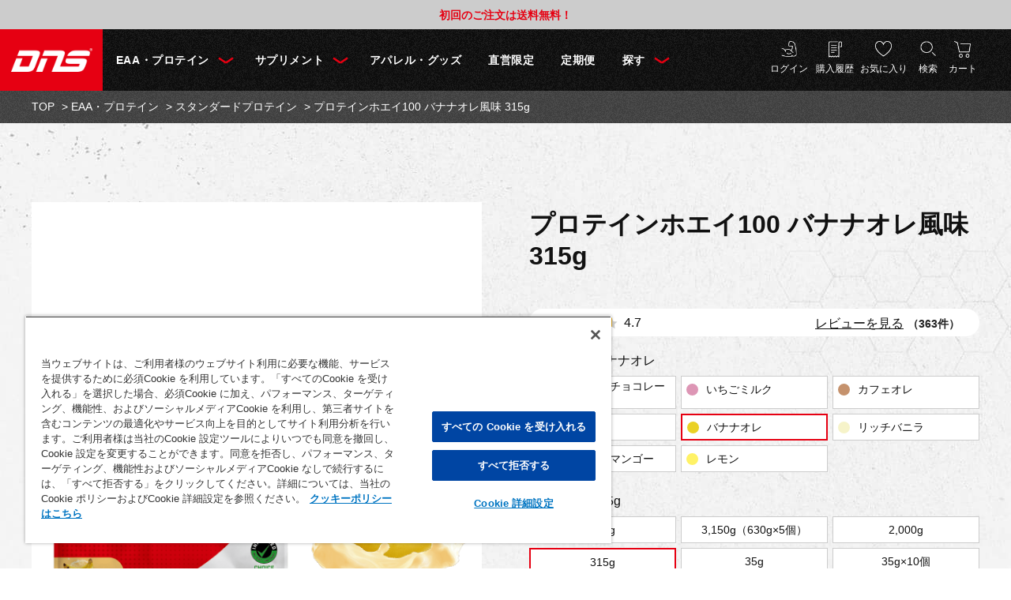

--- FILE ---
content_type: text/html; charset=utf-8
request_url: https://shop.dnszone.jp/shop/g/gD23001110404
body_size: 24196
content:
<!DOCTYPE html>
<html data-browse-mode="P" lang="ja" >
<head>
<meta charset="UTF-8">
<title>プロテインホエイ100| DNS公式オンラインショップ</title>
<link rel="canonical" href="https://shop.dnszone.jp/shop/g/gD23001110105/">


<meta name="description" content="【公式】DNSのプロテインランキング１位。おいしさを追求したホエイプロテイン。水だけで美味しく、溶けやすい。国産、高品質。フレーバーも多数。体づくり、健康、様々な目的で使える。｜最短翌日お届け。公式限定価格・限定商品・アウトレットコーナーあり。">
<meta name="keywords" content="たんぱく質,ランキング,体づくり,美味しい,プロテイン,サプリ,サプリメント,DNS,通販,オンライン">

<meta name="wwwroot" content="" />
<meta name="rooturl" content="https://shop.dnszone.jp" />
<meta name="viewport" content="width=1200">
<link rel="stylesheet" type="text/css" href="https://ajax.googleapis.com/ajax/libs/jqueryui/1.12.1/themes/ui-lightness/jquery-ui.min.css">
<link rel="stylesheet" type="text/css" href="/css/sys/reset.css">
<link rel="stylesheet" type="text/css" href="/css/sys/base.css">
<link rel="stylesheet" type="text/css" href="/css/sys/block_icon_image.css">
<link rel="stylesheet" type="text/css" href="/css/usr/firstview_goodsdetail.css">


<!-- ファーストビューヘッダーテンプレート -->
<link rel="stylesheet" type="text/css" href="/css/usr/firstview_header.css">
<link rel="SHORTCUT ICON" href="/favicon.ico">
<!-- Start of dnszonesupport Zendesk Widget script -->
<script id="ze-snippet" src="https://static.zdassets.com/ekr/snippet.js?key=491965a2-b80d-42b7-8f5a-f68f16db8e7c"> </script>
<!-- End of dnszonesupport Zendesk Widget script -->
<!-- MessagingService NFV-->
<script src="//masvcuploadprod02storage.blob.core.windows.net/content/msgsvc.js" charset="UTF-8" defer ></script>
<!-- End MessagingService -->
<!-- ファーストビューヘッダーテンプレート -->

<link rel="stylesheet" type="text/css" href="/css/sys/base_form.css" media="print" onload="this.media='all'">
<link rel="stylesheet" type="text/css" href="/css/sys/base_misc.css" media="print" onload="this.media='all'">
<link rel="stylesheet" type="text/css" href="/css/sys/layout.css" media="print" onload="this.media='all'">
<link rel="stylesheet" type="text/css" href="/css/sys/block_common.css" media="print" onload="this.media='all'">
<link rel="stylesheet" type="text/css" href="/css/sys/block_customer.css" media="print" onload="this.media='all'">
<link rel="stylesheet" type="text/css" href="/css/sys/block_goods.css" media="print" onload="this.media='all'">
<link rel="stylesheet" type="text/css" href="/css/sys/block_order.css?20230601" media="print" onload="this.media='all'">
<link rel="stylesheet" type="text/css" href="/css/sys/block_misc.css" media="print" onload="this.media='all'">
<link rel="stylesheet" type="text/css" href="/css/sys/block_store.css" media="print" onload="this.media='all'">
<link rel="stylesheet" type="text/css" href="/css/sys/block_page_category.css" media="print" onload="this.media='all'">
<link rel="stylesheet" type="text/css" href="/css/sys/block_page.css" media="print" onload="this.media='all'">
<link rel="stylesheet" type="text/css" href="/css/sys/block_order_c.css" media="print" onload="this.media='all'">
<script src="https://ajax.googleapis.com/ajax/libs/jquery/3.5.1/jquery.min.js" defer></script>
<script src="https://ajax.googleapis.com/ajax/libs/jqueryui/1.12.1/jquery-ui.min.js" defer></script>
<script src="/lib/js.cookie.js" defer></script>
<script src="/lib/jquery.balloon.js" defer></script>
<script src="/lib/goods/jquery.tile.min.js" defer></script>
<script src="/lib/modernizr-custom.js" defer></script>
<script src="/js/sys/tmpl.js" defer></script>
<script src="/js/sys/msg.js" defer></script>
<script src="/js/sys/sys.js" defer></script>
<script src="/js/sys/common.js" defer></script>
<script src="/js/sys/search_suggest.js" defer></script>
<script src="/js/sys/ui.js" defer></script>
<script src="/js/sys/dmp_data_send.js" ></script>


<!-- Google Tag Manager -->
<script>(function(w,d,s,l,i){w[l]=w[l]||[];w[l].push({'gtm.start':
new Date().getTime(),event:'gtm.js'});var f=d.getElementsByTagName(s)[0],
j=d.createElement(s),dl=l!='dataLayer'?'&l='+l:'';j.async=true;j.src=
'https://www.googletagmanager.com/gtm.js?id='+i+dl;f.parentNode.insertBefore(j,f);
})(window,document,'script','dataLayer','GTM-NDBQFL');</script>
<!-- End Google Tag Manager -->


<!-- 共通ヘッドテンプレート（ファーストビュー用） -->
<link rel="stylesheet" type="text/css" href="/lib/slick.css" media="print" onload="this.media='all'">
<link rel="stylesheet" type="text/css" href="/css/usr/base.css" media="print" onload="this.media='all'">
<link rel="stylesheet" type="text/css" href="/css/usr/layout.css" media="print" onload="this.media='all'">
<link rel="stylesheet" type="text/css" href="/css/usr/block.css" media="print" onload="this.media='all'">
<link rel="stylesheet" type="text/css" href="/css/usr/user.css?20240610" media="print" onload="this.media='all'">
<script src="/lib/slick.min.js" defer></script> 
<script src="/js/usr/tmpl.js" defer></script>
<script src="/js/usr/msg.js" defer></script>
<script src="/js/usr/user.js?20231010" defer></script>
<script src="/lib/lazysizes.min.js" defer></script>
<link rel="SHORTCUT ICON" href="https://shop.dnszone.jp/favicon.ico">
<link rel="apple-touch-icon" sizes="192x192" href="/img/usr/icon.png">

<!-- Global site tag (gtag.js) - Google Analytics -->
<script async src="https://www.googletagmanager.com/gtag/js?id=G-ZS9Y7JLF4W"></script><script>
  const tracking_code = "G-ZS9Y7JLF4W";
  window.dataLayer = window.dataLayer || [];
  function gtag(){dataLayer.push(arguments);}
  gtag('js', new Date()); window.addEventListener('DOMContentLoaded', function(){
  var mailDom = document.getElementsByName('uid');
  var pwdDom = document.getElementsByName('pwd');
  var certDom = document.getElementsByName('cert_key');  if(!((mailDom.length > 0 && pwdDom.length > 0) || certDom.length > 0)) {
    gtag('config', tracking_code);
  }
  else{
   gtag('config', tracking_code, { send_page_view: false });
}  if(!(location.href.includes('customer/menu.aspx') || location.href.includes('order/dest.aspx') || location.href.includes('order/make_estimate.aspx'))) {
    gtag('config', tracking_code);
  }
  else{
   gtag('config', tracking_code, { send_page_view: false });
} });</script>

<!-- Start of dnszonesupport Zendesk Widget script -->
<script id="ze-snippet" src="https://static.zdassets.com/ekr/snippet.js?key=491965a2-b80d-42b7-8f5a-f68f16db8e7c"> </script>
<!-- End of dnszonesupport Zendesk Widget script -->

<!-- MessagingService FV -->
<script src="//masvcuploadprod02storage.blob.core.windows.net/content/msgsvc.js" charset="UTF-8" defer ></script>
<!-- End MessagingService -->
<!-- 共通ヘッドテンプレート（ファーストビュー用） -->


<script src="/js/usr/goods.js" defer></script>
<link rel="stylesheet" href="https://chatbot.ecbeing.io/data/chatbot.css">
<script id="ai-chatbot" src="https://chatbot.ecbeing.io/data/chatbot.js" charset="utf-8" data-chatbottenantcode="dns" data-chatbottitle="AIチャット" data-chatbotdescription="AIチャットがご利用方法や<br>お探しの商品をご案内します" data-chatbotdisclaimer="回答内容の正当性を保証する機能ではございません。" data-chatbotfirstmessage="サイトのご利用方法やお探しの商品などご質問を入力してください。（ご注文内容の変更/キャンセル・お客様情報の変更はこちらのチャットでは承れません。お問い合わせフォームよりご連絡ください）" data-chatbotinputplaceholder="メッセージを入力" data-errormsgdefault="該当する回答が見つかりませんでした。恐れ入りますが、お問い合わせフォームよりお問い合わせください。" data-errormsg429="ご利用いただける回数を超えたため、恐れ入りますが数分待ってから再度お試しください。"></script>
<link href="/css/usr/freepage/aistaff/chatbot_override.css" rel="stylesheet" type="text/css">
<!-- etm meta -->
<meta property="etm:device" content="desktop" />
<meta property="etm:page_type" content="goods" />
<meta property="etm:cart_item" content="[]" />
<meta property="etm:attr" content="" />
<meta property="etm:goods_detail" content="{&quot;goods&quot;:&quot;D23001110404&quot;,&quot;category&quot;:&quot;standard&quot;,&quot;name&quot;:&quot;プロテインホエイ100 バナナオレ風味 315g&quot;,&quot;variation_name1&quot;:&quot;315g&quot;,&quot;variation_name2&quot;:&quot;バナナオレ&quot;,&quot;item_code&quot;:&quot;&quot;,&quot;backorder_fg&quot;:&quot;1&quot;,&quot;s_dt&quot;:&quot;&quot;,&quot;f_dt&quot;:&quot;&quot;,&quot;release_dt&quot;:&quot;&quot;,&quot;regular&quot;:&quot;0&quot;,&quot;set_fg&quot;:&quot;0&quot;,&quot;stock_status&quot;:&quot;1&quot;,&quot;price&quot;:&quot;2980&quot;,&quot;sale_fg&quot;:&quot;false&quot;,&quot;brand&quot;:&quot;&quot;,&quot;brand_name&quot;:&quot;&quot;,&quot;category_name&quot;:&quot;スタンダードプロテイン&quot;}" />
<meta property="etm:goods_keyword" content="[]" />
<meta property="etm:goods_event" content="[{&quot;event&quot;:&quot;all&quot;,&quot;name&quot;:&quot;検索結果&quot;,&quot;goods&quot;:&quot;D23001110404&quot;},{&quot;event&quot;:&quot;general&quot;,&quot;name&quot;:&quot;通常商品のみ&quot;,&quot;goods&quot;:&quot;D23001110404&quot;},{&quot;event&quot;:&quot;muscle&quot;,&quot;name&quot;:&quot;筋量・増量&quot;,&quot;goods&quot;:&quot;D23001110404&quot;},{&quot;event&quot;:&quot;pro-pow&quot;,&quot;name&quot;:&quot;プロテインパウダー&quot;,&quot;goods&quot;:&quot;D23001110404&quot;},{&quot;event&quot;:&quot;w100&quot;,&quot;name&quot;:&quot;プロテインホエイ100&quot;,&quot;goods&quot;:&quot;D23001110404&quot;},{&quot;event&quot;:&quot;WPC&quot;,&quot;name&quot;:&quot;WPC（ホエイプロテインコンセントレート）&quot;,&quot;goods&quot;:&quot;D23001110404&quot;}]" />
<meta property="etm:goods_genre" content="[{&quot;genre&quot;:&quot;subsc&quot;,&quot;name&quot;:&quot;定期便&quot;,&quot;goods&quot;:&quot;D23001110404&quot;}]" />

<script src="/js/sys/goods_ajax_cart.js" defer></script>
<script src="/js/sys/goods_ajax_bookmark.js" defer></script>
<script src="/js/sys/goods_ajax_quickview.js" defer></script>
<script>
(function(){
  'use strict';
  window.dataLayer = window.dataLayer || [];
  dataLayer.push({
    'etm_ga_timestamp': ecblib.sys.formatToSechstantTime(new Date().getTime()),
    'etm_ga_sessionid': '',
    'etm_ga_customerguid': '00000000-0000-0000-0000-000000000000',
    'event': 'etm_ga_dmp_data_send'
  });
})();
</script>

<meta property="og:url" content="https://shop.dnszone.jp/shop/g/gD23001110404/">
<meta property="og:type" content="product">
<meta property="product:price:amount" content="2980">
<meta property="product:price:currency" content="JPY">
<meta property="product:product_link" content="https://shop.dnszone.jp/shop/g/gD23001110404/">
<meta property="og:title" content="プロテインホエイ100| DNS公式オンラインショップ">
<meta property="og:description" content="【公式】DNSのプロテインランキング１位。おいしさを追求したホエイプロテイン。水だけで美味しく、溶けやすい。国産、高品質。フレーバーも多数。体づくり、健康、様々な目的で使える。｜最短翌日お届け。公式限定価格・限定商品・アウトレットコーナーあり。">

<meta property="og:image" content="https://shop.dnszone.jp/img/goods/L/23_whey_100_BO_315_4573559883494.png">






</head>
<body class="page-goods" >

<!-- Google Tag Manager (noscript) -->
<noscript><iframe src="https://www.googletagmanager.com/ns.html?id=GTM-NDBQFL"
height="0" width="0" style="display:none;visibility:hidden"></iframe></noscript>
<!-- End Google Tag Manager (noscript) -->




<div class="wrapper">
	
		
		
				
<div class="block-top-topic" id="block_of_topic">
	<h2 class="block-top-topic--header">NEWS<span>ニュース</span></h2>
	<div class="block-top-topic--body">
		<ul class="block-top-topic--items">
			<li>
	
	<a href="/shop/t/t1026/" >
	
		<dl> <dt>2025/12/15</dt>
			<dd>ペットボトル製品価格改定について</dd>
		</dl>
	
	</a>
	
</li><li>
	
		<dl> <dt>2023/12/14</dt>
			<dd>初回のご注文は送料無料！</dd>
		</dl>
	
</li>
		</ul>
	</div>
</div>

				<!-- 共通ヘッダー 始まり -->
<div class="block-top-topic-wrap"></div>
<header id="header" class="pane-header">
  <div class="container">
    <div class="block-header-logo"> <a class="block-header-logo--link" href="/shop/"><img class="block-header-logo--img" alt="sitelogo" src="/img/usr/common/site_logo.png"></a> </div>
    <div class="block-headernav">
      <ul class="block-headernav--item-list">
        <li class="block-headernav--item-list--mypage"><a href="/shop/customer/menu.aspx">ログイン</a></li>
        <li class="block-headernav--item-list--history"><a href="/shop/customer/history.aspx">購入履歴</a></li>
        <li class="block-headernav--item-list--bookmark"><a href="/shop/customer/bookmark_guest.aspx">お気に入り</a></li>
        <li class="block-headernav--item-list--search js-animation-megamenu-hover"><a href="/shop/goods/search.aspx" class="block-icon-image-double-small block-icon-image--angle-up">検索</a>
          <div class="block-globalnav-menu js-submenu-hover" style="display:none;">
            <div class="block-globalnav-menu--inner">
              <div class="block-global-search">
                <form name="frmSearch" method="get" action="/shop/goods/search.aspx">
                <input class="block-global-search--keyword js-suggest-search" type="text" value="" tabindex="1" id="keyword" placeholder="キーワード・品番で検索" title="キーワード・品番で検索" name="keyword" data-suggest-submit="on" autocomplete="off">
                  <button class="block-global-search--submit btn btn-default" type="submit" tabindex="1" name="search" value="search">
                  <div class="block-icon-image-double-small block-icon-image--search"></div>
                  </button>
                <input type="hidden" name="search" value="x">
                </form>
              </div>
              <!-- .block-global-search -->
              <div class="block-global-search--keyword-list">
                <div class="block-global-search--keyword-list-title">人気キーワード</div>
                <div><a href="/shop/e/eall/?filtercode8=WPC&filtercode8=WPI">ホエイプロテイン</a><a href="/shop/goods/search.aspx?search=x&keyword=%E3%82%BD%E3%82%A4%E3%83%97%E3%83%AD%E3%83%86%E3%82%A4%E3%83%B3&search=search">ソイプロテイン</a><a href="/shop/c/csup/">サプリメント</a><a href="/shop/goods/search.aspx?search=x&keyword=BCAA&search=search">BCAA</a><a href="/shop/e/ehmb/">HMB</a><a href="/shop/goods/search.aspx?search=x&keyword=%E3%82%AF%E3%83%AC%E3%82%A2%E3%83%81%E3%83%B3&search=search">クレアチン</a><a href="/shop/e/eotameshi/">お試し</a></div>
              </div>
              <!-- .block-global-search--keyword --> 
            </div>
          </div>
        </li>
        <li class="block-headernav--item-list--shopping-cart"><a href="/shop/cart/cart.aspx"><span class="block-headernav--cart-count js-cart-count" style="display: none;">0</span>カート</a></li>
      </ul>
    </div>
    <!-- グローバルナビゲーション 始まり -->
    <nav class="pane-globalnav">
      <div class="container">
        <div class="block-globalnav">
          <div class="block-globalnav--item-list">
            <div class="js-animation-megamenu-hover"> <a class="block-globalnav--item-link block-globalnav--item-link-downmenu block-icon-image-double-small block-icon-image--angle-up" href="/shop/c/cprotein/">EAA・プロテイン</a>
              <div class="block-globalnav-menu js-submenu-hover block-globalnav-menu--protein" style="display:none">
                <div class="block-globalnav-menu--inner">
                  <div class="block-globalnav-menu--freespace">
                    <div class="block-globalnav-menu--freespace-img"><img src="/img/usr/lazyloading.png" data-src="/img/usr/banner/gnav_img_protein.png" alt="EAA・プロテイン" class="lazyload"></div>
                    <div class="block-globalnav-menu--freespace-btn"><a href="/shop/c/cprotein/"><img src="/img/usr/lazyloading.png" data-src="/img/usr/common/txt_item_list_eaa.png" alt="EAA・プロテイン商品一覧" class="lazyload"></a></div>
                  </div>
                  <div class="block-globalnav-menu--freespace-category">
                    <div class="block-globalnav-menu--freespace-category-line">
                      <div class="block-globalnav-menu--freespace-category-box box-left">
                          <!-- [EAA]が入ります。 -->
                          <div class="block-globalnav-menu--freespace-category-img"> <img src="/img/usr/lazyloading.png" data-src="/img/category/3/1040.png" alt="EAA" class="lazyload"> </div>
                          <div class="block-globalnav-menu--freespace-category-desc">
                            <div class="block-globalnav-menu--freespace-category-desc-title"><a href="/shop/c/ceaa/">EAA</a></div>
                            <ul>
                              <li><a href="/shop/g/gD23000360672/">EAA PRO</a></li>
                            </ul>
                          </div>




                        <!-- <div class="block-globalnav-menu--freespace-category-img"> <img src="/img/usr/lazyloading.png" data-src="/img/category/3/sofa.png" alt="ハイスペックプロテイン" class="lazyload"> </div>
                        <div class="block-globalnav-menu--freespace-category-desc">
                          <div class="block-globalnav-menu--freespace-category-desc-title"><a href="/shop/c/chighspec/">ハイスペックプロテイン</a></div>
                          <ul>
                            <li><a href="/shop/g/gD23001430101/">ホエイプロテインSP</a></li>
                            <li><a href="/shop/g/gD23002210101/">ホエイプロテイン HMB&クレアチン</a></li>
                            <li><a href="/shop/g/gD23001440101/">ホエイプロテイン グルタミンプラス</a></li>
                          </ul>
                        </div> -->
                      </div>
                      <!-- .block-globalnav-menu--freespace-category-box -->
                      <div class="block-globalnav-menu--freespace-category-box box-right">
                          <!-- [ハイスぺ]が入ります -->
                          <div class="block-globalnav-menu--freespace-category-img"> <img src="/img/usr/lazyloading.png" data-src="/img/category/3/sofa.png" alt="ハイスペックプロテイン" class="lazyload"> </div>
                        <div class="block-globalnav-menu--freespace-category-desc">
                          <div class="block-globalnav-menu--freespace-category-desc-title"><a href="/shop/c/chighspec/">ハイスペックプロテイン</a></div>
                          <ul>
                            <li><a href="/shop/g/gD23001430101/">ホエイプロテインSP</a></li>
                            <li><a href="/shop/g/gD23002210101/" style="font-size: 15px !important;">ホエイプロテイン HMB&クレアチン</a></li>
                            <li><a href="/shop/g/gD23001440101/" style="font-size: 15px !important;">ホエイプロテイン グルタミンプラス</a></li>
                          </ul>
                        </div>
                        <!-- ▲ハイスぺ -->


                        <!-- <div class="block-globalnav-menu--freespace-category-img"> <img src="/img/usr/lazyloading.png" data-src="/img/category/3/table.png" alt="スタンダードプロテイン" class="lazyload"> </div>
                        <div class="block-globalnav-menu--freespace-category-desc">
                          <div class="block-globalnav-menu--freespace-category-desc-title"><a href="/shop/c/cstandard/">スタンダードプロテイン</a></div>
                          <ul>
                            <li><a href="/shop/e/ew100">プロテインホエイ100</a></li>
                            <li><a href="/shop/e/ethepro/">DNS ザ プロテイン</a></li>
                            <li><a href="/shop/g/gD23001150102/">ホエイプロテイン ストイック</a></li>
                          </ul>
                        </div> -->
                      </div>
                      <!-- .block-globalnav-menu--freespace-category-box --> 
                    </div>
                    <!-- .block-globalnav-menu--freespace-category-line -->
                    <div class="block-globalnav-menu--freespace-category-line">
                      <div class="block-globalnav-menu--freespace-category-box box-left">
                          <!-- [スタンダード]が入ります -->
                          <div class="block-globalnav-menu--freespace-category-img"> <img src="/img/usr/lazyloading.png" data-src="/img/category/3/table.png" alt="スタンダードプロテイン" class="lazyload"> </div>
                        <div class="block-globalnav-menu--freespace-category-desc">
                          <div class="block-globalnav-menu--freespace-category-desc-title"><a href="/shop/c/cstandard/">スタンダードプロテイン</a></div>
                          <ul>
                            <li><a href="/shop/e/ew100">プロテインホエイ100</a></li>
                            <li><a href="/shop/g/gD23001150102/">ホエイプロテイン ストイック</a></li>
                          </ul>
                        </div> 
                        <!-- ▲スタンダード -->

                        <!-- <div class="block-globalnav-menu--freespace-category-img"> <img src="/img/usr/lazyloading.png" data-src="/img/category/3/chair.png" alt="その他プロテイン(ドリンク・フード)" class="lazyload"> </div>
                        <div class="block-globalnav-menu--freespace-category-desc">
                          <div><a href="/shop/c/cother/">その他プロテイン(ドリンク・フード)</a></div>
                          <ul>
                            <li><a href="/shop/g/gD20000200401/">ジェルエックス</a></li>
                            <li><a href="/shop/g/gD20001530101/">プロエックス</a></li>
                            <li><a href="/shop/g/gD20000770101/">ハイドレートプロ</a></li>
                          </ul>
                        </div> -->
                      </div>
                      <!-- .block-globalnav-menu--freespace-category-box -->
                      <div class="block-globalnav-menu--freespace-category-box box-right">
                          <!-- [その他]が入ります -->
                          <div class="block-globalnav-menu--freespace-category-img"> <img src="/img/usr/lazyloading.png" data-src="/img/category/3/chair.png" alt="その他プロテイン(ドリンク・フード)" class="lazyload"> </div>
                          <div class="block-globalnav-menu--freespace-category-desc">
                            <div class="block-globalnav-menu--freespace-category-desc-title"><a href="/shop/c/cother/">その他プロテイン(ドリンク・フード)</a></div>
                            <ul>
                              <li><a href="/shop/g/gD20000200401/">ジェルエックス</a></li>
                              <li><a href="/shop/g/gD20001530101/">プロエックス</a></li>
                              <li><a href="/shop/g/gD20000770101/">ハイドレートプロ</a></li>
                            </ul>
                          </div>
                          <!-- ▲その他 -->

                        <!-- <div class="block-globalnav-menu--freespace-category-img"> <img src="/img/usr/lazyloading.png" data-src="/img/category/3/1040.png" alt="EAA" class="lazyload"> </div>
                        <div class="block-globalnav-menu--freespace-category-desc">
                          <div class="block-globalnav-menu--freespace-category-desc-title"><a href="/shop/c/ceaa/">EAA</a></div>
                          <ul>
                            <li><a href="/shop/g/gD23000360672/">EAA PRO</a></li>
                          </ul>
                        </div> -->
                      </div>
                      <!-- .block-globalnav-menu--freespace-category-box --> 
                    </div>
                    <!-- .block-globalnav-menu--freespace-category-line --> 
                  </div>
                  <!--<div class="js-dynamic-category block-globalnav-menu--category" data-category="living"></div>--> 
                </div>
              </div>
            </div>
            <div class="js-animation-megamenu-hover"> <a class="block-globalnav--item-link block-globalnav--item-link-downmenu block-icon-image-double-small block-icon-image--angle-up" href="/shop/c/csup/">サプリメント</a>
              <div class="block-globalnav-menu js-submenu-hover block-globalnav-menu--supplement" style="display:none">
                <div class="block-globalnav-menu--inner">
                  <div class="block-globalnav-menu--freespace">
                    <div class="block-globalnav-menu--freespace-img"><img src="/img/usr/lazyloading.png" data-src="/img/usr/banner/gnav_img_supplement.png" alt="サプリメント" class="lazyload"></div>
                    <div class="block-globalnav-menu--freespace-btn"><a href="/shop/c/csup/"><img src="/img/usr/lazyloading.png" data-src="/img/usr/common/txt_item_list_spl.png" alt="サプリメント 商品一覧" class="lazyload"></a></div>
                  </div>
                  <div class="block-globalnav-menu--category">
                    <ul class="block-dynamic-category--body">
                      <li class="block-dynamic-category--row"> <a href="/shop/g/gD23000360667"> <span>クレアチン</span> </a> </li>
                      <li class="block-dynamic-category--row"> <a href="/shop/g/gD23000360663/"> <span>ミネラルSP</span> </a> </li>
                      <li class="block-dynamic-category--row"> <a href="/shop/goods/search.aspx?search=x&keyword=BCAA&search=search"> <span>BCAA</span> </a> </li>
                      <li class="block-dynamic-category--row"> <a href="/shop/g/gD20000390101/"> <span>グルタミン</span> </a> </li>
                      <li class="block-dynamic-category--row"> <a href="/shop/g/gD20000530103/"> <span>HMB</span> </a> </li>
                      <li class="block-dynamic-category--row"> <a href="/shop/g/gD22000360607/"> <span>EPA</span> </a> </li>
                      <li class="block-dynamic-category--row"> <a href="/shop/g/gD20000520101/"> <span>NOブースター</span> </a> </li>
                      <li class="block-dynamic-category--row"> <a href="/shop/g/gD20000520102/"> <span>R4</span> </a> </li>
                      <li class="block-dynamic-category--row"> <a href="/shop/g/gD20002530101/"> <span>ベータアラニン</span> </a> </li>
                      <li class="block-dynamic-category--row"> <a href="/shop/g/gD20000642301/"> <span>エナジーゼリー</span> </a> </li>
                      <li class="block-dynamic-category--row"> <a href="/shop/g/gD20000400102/"> <span>バーニングSP</span> </a> </li>
                      <li class="block-dynamic-category--row"> <a href="/shop/goods/search.aspx?search=x&keyword=R.E.D&search=search"> <span>R.E.D.</span> </a> </li>
                      <li class="block-dynamic-category--row"> <a href="/shop/g/gD23000360662/"> <span>ビタミンSP</span> </a> </li>
                    </ul>
                  </div>
                </div>
              </div>
            </div>
            <div> <a href="/shop/c/cgoods/" class="block-globalnav--item-link" >アパレル・グッズ</a> </div>
            <div> <a href="/shop/r/rdirect/" class="block-globalnav--item-link" >直営限定</a> </div>
           <!-- <div> <a href="/shop/c/coutlet/" class="block-globalnav--item-link" >アウトレット</a> </div> -->
            <div> <a href="https://shop.dnszone.jp/shop/pages/regular_service.aspx" class="block-globalnav--item-link" >定期便</a> </div>
            <div class="js-animation-megamenu-hover block-globalnav--item-search"> <a class="block-globalnav--item-link block-globalnav--item-link-downmenu block-icon-image-double-small block-icon-image--angle-up" href="/shop/goods/search.aspx">探す</a>
              <div class="block-globalnav-menu block-globalnav-menu--search js-submenu-hover" style="display:none">
                <div class="block-globalnav-menu--inner">
                  <div class="block-globalnav-menu--search-box at-purpose">
                    <div class="block-globalnav-menu--search-box-title">摂取目的別</div>
                    <ul>
                      <li><a href="/shop/e/emuscle/">筋量・増量</a></li>
                      <li><a href="/shop/e/einstant/">瞬発力</a></li>
                      <li><a href="/shop/e/eenduran/">持久力</a></li>
                      <li><a href="/shop/e/econditi/">コンディショニング</a></li>
                    </ul>
                  </div>
                  <!-- .block-globalnav-menu--search-box -->
                  <div class="block-globalnav-menu--search-box at-timing">
                    <div class="block-globalnav-menu--search-box-title">タイミング別</div>
                    <ul>
                      <li><a href="/shop/e/epre-work/">トレーニング／運動前</a></li>
                      <li><a href="/shop/e/eint-work/">トレーニング／運動中</a></li>
                      <li><a href="/shop/e/epos-work/">トレーニング／運動後</a></li>
                      <li><a href="/shop/e/edaily/">デイリー</a></li>
                    </ul>
                  </div>
                  <!-- .block-globalnav-menu--search-box -->
                  <div class="block-globalnav-menu--search-box at-shape">
                    <div class="block-globalnav-menu--search-box-title">形状別</div>
                    <ul>
                      <li><a href="/shop/e/epro-pow/">プロテイン（パウダー）</a></li>
                      <li><a href="/shop/e/epowder/">サプリメント（パウダー）</a></li>
                      <li><a href="/shop/e/etablet/">サプリメント（錠剤・カプセル）</a></li>
                      <li><a href="/shop/e/ejelly/">ゼリー・ドリンク・フード</a></li>
                    </ul>
                  </div>
                  <!-- .block-globalnav-menu--search-box -->
                  <div class="block-globalnav-menu--search-box at-line">
                    <div class="block-globalnav-menu--search-box-title">ライン別</div>
                    <ul>
                      <li><a href="/shop/c/ceaa/">EAA</a></li>
                      <li><a href="/shop/c/chighspec/">ハイスペックプロテイン</a></li>
                      <li><a href="/shop/c/cstandard/">スタンダードプロテイン</a></li>
                      <li><a href="/shop/c/csup/">サプリメント</a></li>
                    </ul>
                  </div>
                  <!-- .block-globalnav-menu--search-box -->
                  <div class="block-globalnav-menu--search-box at-protein">
                    <div class="block-globalnav-menu--search-box-title">プロテイン種類別</div>
                    <ul>
                      <li><a href="/shop/e/eWPI/">WPI（ホエイプロテインアイソレート）</a></li>
                      <li><a href="/shop/e/eWPC/">WPC（ホエイプロテインコンセントレート）</a></li>
                    </ul>
                  </div>
                  <!-- .block-globalnav-menu--search-box -->
                  <ul class="block-globalnav-menu--search-list-btn">
                    <li class="block-globalnav-menu--search-list-btn-protein-compare"><a href="/shop/e/eyourbest/"><img src="/img/usr/lazyloading.png" data-src="/img/usr/common/txt_protein_compare.png" alt="DNSプロテイン徹底比較" class="lazyload"></a></li>
                    <li class="block-globalnav-menu--search-list-btn-protein"><a href="https://www.dnszone.jp/protein/" target="_blank"><img src="/img/usr/lazyloading.png" data-src="/img/usr/common/txt_protein.png" alt="初心者向けプロテインの選び方" class="lazyload"></a></li>
                    <li class="block-globalnav-menu--search-list-btn-all"><a href="/shop/e/eall/"><img src="/img/usr/lazyloading.png" data-src="/img/usr/common/txt_allitem_list.png" alt="全商品一覧" class="lazyload"></a></li>
                  </ul>
                </div>
              </div>
            </div>
          </div>
        </div>
      </div>
    </nav>
    <!-- グローバルナビゲーション 終わり --> 
  </div>
</header>
<!-- 共通ヘッダー 終わり -->
				
					
				

		
	
	
<div class="pane-topic-path">
	<div class="container">
		<div class="block-topic-path">
	<ul class="block-topic-path--list" id="bread-crumb-list" itemscope itemtype="https://schema.org/BreadcrumbList">
		<li class="block-topic-path--category-item block-topic-path--item__home" itemscope itemtype="https://schema.org/ListItem" itemprop="itemListElement">
	<a href="https://shop.dnszone.jp/shop/" itemprop="item">
		<span itemprop="name">TOP</span>
	</a>
	<meta itemprop="position" content="1" />
</li>

<li class="block-topic-path--category-item" itemscope itemtype="https://schema.org/ListItem" itemprop="itemListElement">
	&gt;
	<a href="https://shop.dnszone.jp/shop/c/cprotein/" itemprop="item">
		<span itemprop="name">EAA・プロテイン</span>
	</a>
	<meta itemprop="position" content="2" />
</li>


<li class="block-topic-path--category-item" itemscope itemtype="https://schema.org/ListItem" itemprop="itemListElement">
	&gt;
	<a href="https://shop.dnszone.jp/shop/c/cstandard/" itemprop="item">
		<span itemprop="name">スタンダードプロテイン</span>
	</a>
	<meta itemprop="position" content="3" />
</li>


<li class="block-topic-path--category-item block-topic-path--item__current" itemscope itemtype="https://schema.org/ListItem" itemprop="itemListElement">
	&gt;
	<a href="https://shop.dnszone.jp/shop/g/gD23001110404/" itemprop="item">
		<span itemprop="name">プロテインホエイ100 バナナオレ風味 315g</span>
	</a>
	<meta itemprop="position" content="4" />
</li>


	</ul>

</div>
	</div>
</div>
<div class="pane-contents">
<div class="container">
<main class="pane-main">

<div class="block-goods-detail">
	<div class="pane-goods-header">

		<div class="block-goods-detail--promotion-freespace">
			
		</div>

		<input type="hidden" value="23ﾌﾟﾛﾃｲﾝﾎｴｲ100" id="hidden_variation_group">
		<input type="hidden" value="0" id="variation_design_type">
		<input type="hidden" value="D23001110404" id="hidden_goods">
		<input type="hidden" value="プロテインホエイ100 バナナオレ風味 315g" id="hidden_goods_name">
		<input type="hidden" value="99aba244f67c4064e3f163be4d93f0b1ce60f2d6c1959e40249f62210845817c" id="js_crsirefo_hidden">
	</div>


	<div class="pane-goods-left-side" id="gallery">
		<div class="block-src-l">

			<a href="/img/goods/L/23_whey_100_BO_315_4573559883494.png" name="D23001110404" title="プロテインホエイ100 バナナオレ風味 315g" class="js-lightbox-gallery-info">

				<figure><img src="/img/usr/lazyloading.png" data-src="/img/goods/L/23_whey_100_BO_315_4573559883494.png" alt="プロテインホエイ100 バナナオレ風味 315g バナナオレ 315g" class="lazyload block-src-l--image"></figure>

			</a>


		</div>


		<div class="block-goods-gallery" id="gallery">
			<ul>
	
				<li class="block-goods-gallery--src-l">
					<a href="/img/goods/L/23_whey_100_BO_315_4573559883494.png" name="D23001110404" title="プロテインホエイ100 バナナオレ風味 315g" class="js-lightbox-gallery-info">
						<figure class="img-center"><img src="/img/usr/lazyloading.png" data-src="/img/goods/L/23_whey_100_BO_315_4573559883494.png" alt="プロテインホエイ100 バナナオレ風味 315g バナナオレ 315g"  class="lazyload"></figure>
					</a>
					
				</li>
	
	
				<li class="block-goods-gallery--src-1">
					<a href="/img/goods/1/23_W100_BO_NF.PNG" name="D23001110404" title="プロテインホエイ100 バナナオレ風味 315g" class="js-lightbox-gallery-info">
						<figure class="img-center"><img src="/img/usr/lazyloading.png" data-src="/img/goods/1/23_W100_BO_NF.PNG" alt="プロテインホエイ100 バナナオレ風味 315g バナナオレ 315g"  class="lazyload"></figure>
					</a>
					
				</li>
	
	
				<li class="block-goods-gallery--src-2">
					<a href="/img/goods/2/23_W100_QF.png" name="D23001110404" title="プロテインホエイ100 バナナオレ風味 315g" class="js-lightbox-gallery-info">
						<figure class="img-center"><img src="/img/usr/lazyloading.png" data-src="/img/goods/2/23_W100_QF.png" alt="プロテインホエイ100 バナナオレ風味 315g バナナオレ 315g"  class="lazyload"></figure>
					</a>
					
				</li>
	
	
	
	
	
	
	
	
	
	
	
	
	
	
	
	
	
			</ul>
		</div>




	


	</div>
	<div class="pane-goods-right-side">



		<div class="block-goods-name">
			<h1 class="h1 block-goods-name--text js-enhanced-ecommerce-goods-name">プロテインホエイ100 バナナオレ風味 315g</h1>
		</div>
		<div class="revico-star-zone--anchor"></div>










		<dl class="goods-detail-description block-goods-size">
			<dt>サイズ</dt>
			<dd id="spec_variation_name1" class="js-enhanced-ecommerce-variation-name">315g</dd>
		</dl>


		<dl class="goods-detail-description  block-goods-color">
			<dt>カラー</dt>
			<dd id="spec_variation_name2" class="js-enhanced-ecommerce-variation-name">バナナオレ</dd>
		</dl>


	

		<dl class="goods-detail-description block-goods-stock">
			<dt>在庫数</dt>
			<dd id="spec_stock_msg"></dd>
		</dl>



<input name="crsirefo_hidden" type="hidden" value="55fed7ec670aebf5dd8774212da27aee59d403d436bce0c434048ebe142f5822">
		<div class="block-variation">
	<div class="block-variation block-color">
		<h2 class="block-variation--name block-color--name">カラー</h2>
		<div class="block-variation--item-list block-color--item-list">
			
				<dl class="block-variation--item block-color--item color-enable-stock" title="プレミアムチョコレート">
					<a href="/shop/g/gD23001110104/">
					<dt class="block-variation--item-term block-color--item-term">
					<figure class="img-center"><img src="/img/usr/lazyloading.png" data-src="/img/goods/9/D11000190101.png" alt="プレミアムチョコレート" class="lazyload"></figure>
					</dt>
					<dd class="block-variation--item-description block-color--item-description">
						<span>プレミアムチョコレート</span>
					</dd>
					</a>
				</dl>
			
				<dl class="block-variation--item block-color--item color-enable-stock" title="いちごミルク">
					<a href="/shop/g/gD23001110304/">
					<dt class="block-variation--item-term block-color--item-term">
					<figure class="img-center"><img src="/img/usr/lazyloading.png" data-src="/img/goods/9/D11000210301.png" alt="いちごミルク" class="lazyload"></figure>
					</dt>
					<dd class="block-variation--item-description block-color--item-description">
						<span>いちごミルク</span>
					</dd>
					</a>
				</dl>
			
				<dl class="block-variation--item block-color--item color-enable-stock" title="カフェオレ">
					<a href="/shop/g/gD23001110604/">
					<dt class="block-variation--item-term block-color--item-term">
					<figure class="img-center"><img src="/img/usr/lazyloading.png" data-src="/img/goods/9/D20001110604.png" alt="カフェオレ" class="lazyload"></figure>
					</dt>
					<dd class="block-variation--item-description block-color--item-description">
						<span>カフェオレ</span>
					</dd>
					</a>
				</dl>
			
				<dl class="block-variation--item block-color--item color-enable-stock" title="抹茶">
					<a href="/shop/g/gD23001110704/">
					<dt class="block-variation--item-term block-color--item-term">
					<figure class="img-center"><img src="/img/usr/lazyloading.png" data-src="/img/goods/9/D20000360540.png" alt="抹茶" class="lazyload"></figure>
					</dt>
					<dd class="block-variation--item-description block-color--item-description">
						<span>抹茶</span>
					</dd>
					</a>
				</dl>
			
				<dl class="block-variation--item block-color--item active color-enable-stock" title="バナナオレ">
					<span class="no-link">
					<dt class="block-variation--item-term block-color--item-term">
					<figure class="img-center"><img src="/img/usr/lazyloading.png" data-src="/img/goods/9/D20001110404.png" alt="バナナオレ" class="lazyload"></figure>
					</dt>
					<dd class="block-variation--item-description block-color--item-description">
						<span>バナナオレ</span>
					</dd>
					</span>
				</dl>
			
				<dl class="block-variation--item block-color--item color-enable-stock" title="リッチバニラ">
					<a href="/shop/g/gD23001110204/">
					<dt class="block-variation--item-term block-color--item-term">
					<figure class="img-center"><img src="/img/usr/lazyloading.png" data-src="/img/goods/9/D20001110204.png" alt="リッチバニラ" class="lazyload"></figure>
					</dt>
					<dd class="block-variation--item-description block-color--item-description">
						<span>リッチバニラ</span>
					</dd>
					</a>
				</dl>
			
				<dl class="block-variation--item block-color--item color-enable-stock" title="トロピカルマンゴー">
					<a href="/shop/g/gD23001110504/">
					<dt class="block-variation--item-term block-color--item-term">
					<figure class="img-center"><img src="/img/usr/lazyloading.png" data-src="/img/goods/9/D20001110504.png" alt="トロピカルマンゴー" class="lazyload"></figure>
					</dt>
					<dd class="block-variation--item-description block-color--item-description">
						<span>トロピカルマンゴー</span>
					</dd>
					</a>
				</dl>
			
				<dl class="block-variation--item block-color--item color-enable-stock" title="レモン">
					<a href="/shop/g/gD23001110807/">
					<dt class="block-variation--item-term block-color--item-term">
					<figure class="img-center"><img src="/img/usr/lazyloading.png" data-src="/img/goods/9/D20000420101.png" alt="レモン" class="lazyload"></figure>
					</dt>
					<dd class="block-variation--item-description block-color--item-description">
						<span>レモン</span>
					</dd>
					</a>
				</dl>
			
		</div>
		<div class="block-variation--selected-item">風味選択：バナナオレ</div>
	</div>


	<div class="block-variation block-size">
		<h2 class="block-variation--name block-size--name">サイズ</h2>
		<div class="block-variation--item-list block-size--item-list">
			
				<dl class="block-variation--item block-size--item size-enable-stock">
					<dt class="block-variation--item-term block-size--item-term" onclick="location.href='/shop/g/gD23001110405/';">
						<span>630g</span>
					</dt>
				</dl>
			
				<dl class="block-variation--item block-size--item size-enable-stock">
					<dt class="block-variation--item-term block-size--item-term" onclick="location.href='/shop/g/gA23001110405-5/';">
						<span>3,150g（630g&#215;5個）</span>
					</dt>
				</dl>
			
				<dl class="block-variation--item block-size--item size-enable-stock">
					<dt class="block-variation--item-term block-size--item-term" onclick="location.href='/shop/g/gD23001110406/';">
						<span>2,000g</span>
					</dt>
				</dl>
			
				<dl class="block-variation--item block-size--item active size-enable-stock">
					<dt class="block-variation--item-term block-size--item-term">
						<span>315g</span>
					</dt>
				</dl>
			
				<dl class="block-variation--item block-size--item size-enable-stock">
					<dt class="block-variation--item-term block-size--item-term" onclick="location.href='/shop/g/gD23001110410/';">
						<span>35g</span>
					</dt>
				</dl>
			
				<dl class="block-variation--item block-size--item size-enable-stock">
					<dt class="block-variation--item-term block-size--item-term" onclick="location.href='/shop/g/gA23001110411/';">
						<span>35g&#215;10個</span>
					</dt>
				</dl>
			
				<dl class="block-variation--item block-size--item size-enable-stock">
					<dt class="block-variation--item-term block-size--item-term" onclick="location.href='/shop/g/gA-W100ban-SHAKR/';">
						<span>630g＋シェイカー</span>
					</dt>
				</dl>
			
				<dl class="block-variation--item block-size--item size-enable-stock">
					<dt class="block-variation--item-term block-size--item-term" onclick="location.href='/shop/g/gA-W100ban-Tblc/';">
						<span>315g＋タオル：黒</span>
					</dt>
				</dl>
			
				<dl class="block-variation--item block-size--item size-enable-stock">
					<dt class="block-variation--item-term block-size--item-term" onclick="location.href='/shop/g/gA-W100ban-Tred/';">
						<span>315g＋タオル：赤</span>
					</dt>
				</dl>
			
		</div>
		<div class="block-variation--selected-item">容量選択：315g</div>
	</div>

<input type="hidden" name="goods" value="D23001110404">
</div>






		<div class="block-goods-rank-price--box">
			<ul class="block-goods-rank-price--box-tab "><!--タブ-->
				<li class="block-goods-rank-price--box-tab-regular active">定期便</li>
				<li class="block-goods-rank-price--box-tab-normal ">通常価格</li>
			</ul>
			<script type="text/javascript">
			function qty_spin(qtyname,type){
				var qtyvalue = parseInt(document.querySelector('input[id="'+qtyname+'"]').value);
				if(type==="p"){
					qtyvalue ++;
				}
				if(type==="m" && qtyvalue > 1){
					qtyvalue --;
				}
				document.querySelector('input[id="'+qtyname+'"]').value = qtyvalue;
			}
			</script>
			
			

			<!--セール外-->
			<div class="block-goods_tied_regular-price" style="display: block;">
				
				<form name="frm" method="GET" action="/shop/cart/cart.aspx">
					<input name="crsirefo_hidden" type="hidden" value="55fed7ec670aebf5dd8774212da27aee59d403d436bce0c434048ebe142f5822">
					<input name="goods" type="hidden" value="T23001110404"> 
					
						<div class="block-goods-rank-price--box">
							<div class="block-goods-rank-price--box-inner">
								<div class="block-goods-price">

									
									<div class="block-goods-price--default-price default-price"> ￥2,980<span class="at-tax">（税込）</span></div>
									

									
									<div class="block-goods-regular-wrap">
										<div class="block-goods-regular-fst-price">
											<p class="block-goods-regular-fst-price-title">初回価格</p>
											<p class="block-goods-regular-fst-price-value">&#165;2,831<span class="at-tax">（税込）</span></p>
										</div>
										<div class="block-goods-regular-sec-price">
											<p class="block-goods-regular-sec-price-title">2回目以降価格</p>
											<p class="block-goods-regular-sec-price-value"> ￥2,533<span class="at-tax">（税込）</span></p>
										</div>
									</div>
									
								</div>
					
								<div class="block-cart--goods-list-item-qty">
									<div class="block-cart--goods-list-item-qty-main">
										<img src="/img/sys/spinplus.gif" data-src="/img/sys/spinplus.gif" onclick="qty_spin('qty2','p');" class="block-cart--goods-list-item-qty-plus lazyloaded">
										<input type="text" name="qty" value="1" size="3" maxlength="3" tabindex="1" id="qty2">
										<img src="/img/sys/spinminus.gif" data-src="/img/sys/spinminus.gif" onclick="qty_spin('qty2','m');" class="block-cart--goods-list-item-qty-minus lazyloaded">
									</div>
								</div>
								<div class="block-add-cart">
<button class="block-add-cart--btn btn btn-primary js-enhanced-ecommerce-add-cart-detail" type="submit" value="カートに入れる"><span>カートに入れる</span></button>
</div>

								
								
								
									<div class="block-goods-favorite">

    <a class="block-goods-favorite--btn btn btn-default js-animation-bookmark" href="https://shop.dnszone.jp/shop/customer/bookmark.aspx?goods=T23001110404&crsirefo_hidden=99aba244f67c4064e3f163be4d93f0b1ce60f2d6c1959e40249f62210845817c">お気に入り</a>

</div>
									<div id="cancel-modal" data-title="お気に入りの解除" style="display:none;">
    <div class="modal-body">
        <p>お気に入りを解除しますか？</p>
    </div>
    <div class="modal-footer">
        <input type="button" name="btncancel" class="btn btn-secondary" value="キャンセル">
        <a class="btn btn-primary block-goods-favorite-cancel--btn js-animation-bookmark js-modal-close">OK</a>
        <div class="bookmarkmodal-option">
            <a class="btn btn-secondary" href="/shop/customer/bookmark_guest.aspx">お気に入り一覧へ</a>
        </div>
    </div>
</div>
								
							</div>
						</div>
				</form>
				
				<div class="block-goods-rank-price--usually-pagelink"><a href="/shop/pages/regular_service.aspx" class="block-globalnav--item-link">定期便サービスとは</a></div>
				
				
				<div class="block-goods-vip-price-recommend">
						<div class="block-goods-vip-price-recommend-title">
							<p>VIP会員になるとこの価格!<p>
							<p><a href="/shop/pages/vip_member.aspx">詳しくはこちら</a></p>
						</div>
						<div class="block-goods-vip-price--box-inner-main">
							<div class="block-goods-price">
								
									
									<div class="block-goods-price--regular-repeat-default-price"> ￥2,980<span class="at-tax">（税込）</span></div>
									

								
								<div class="block-goods-regular-wrap">
								
								    <div class="block-goods-regular-fst-price">
								    	<p class="block-goods-regular-fst-price-title">初回価格</p>
								    	<p class="block-goods-regular-fst-price-value">&#165;2,682<span class="at-tax">（税込）</span></p>
								    </div>
								    
								    <div class="block-goods-regular-sec-price">
									    <p class="block-goods-regular-sec-price-title">2回目以降価格</p>
									    <p class="block-goods-regular-sec-price-value"> ￥2,384<span class="at-tax">（税込）</span></p>
								    </div>
								
								</div>
							</div>
						</div>
				</div>
				
				
			</div>
			

			<div class="block-goods_tied_normal-price" style="display: none;">

				<form name="frm" method="GET" action="/shop/cart/cart.aspx">
				<input name="crsirefo_hidden" type="hidden" value="55fed7ec670aebf5dd8774212da27aee59d403d436bce0c434048ebe142f5822">
				<input name="goods" type="hidden" value="D23001110404"> 
				
				
				<div class="block-goods-rank-price--box">
				
				
					<div class="block-goods-rank-price--box-inner">
						<div class="block-goods-price">
								
								
							
								
									
								
								
									<div class="block-goods-price--price price js-enhanced-ecommerce-goods-price">
										￥2,980<span class="at-tax">（税込）</span>
										
									</div>
								
							
							
						</div>
						
							<div class="block-cart--goods-list-item-qty">
								<div class="block-cart--goods-list-item-qty-main">
									<img src="/img/sys/spinplus.gif" data-src="/img/sys/spinplus.gif" onclick="qty_spin('qty3','p');" class="block-cart--goods-list-item-qty-plus lazyloaded">
									<input type="text" name="qty" value="1" size="3" maxlength="3" tabindex="1" id="qty3">
									<img src="/img/sys/spinminus.gif" data-src="/img/sys/spinminus.gif" onclick="qty_spin('qty3','m');" class="block-cart--goods-list-item-qty-minus lazyloaded">
								</div>
							</div>
							
								<div class="block-add-cart">
<button class="block-add-cart--btn btn btn-primary js-enhanced-ecommerce-add-cart-detail" type="submit" value="カートに入れる"><span>カートに入れる</span></button>
</div>

							
							
								
							
							
						
						
						
							<div class="block-goods-favorite">

    <a class="block-goods-favorite--btn btn btn-default js-animation-bookmark" href="https://shop.dnszone.jp/shop/customer/bookmark.aspx?goods=D23001110404&crsirefo_hidden=99aba244f67c4064e3f163be4d93f0b1ce60f2d6c1959e40249f62210845817c">お気に入り</a>

</div>
							<div id="cancel-modal" data-title="お気に入りの解除" style="display:none;">
    <div class="modal-body">
        <p>お気に入りを解除しますか？</p>
    </div>
    <div class="modal-footer">
        <input type="button" name="btncancel" class="btn btn-secondary" value="キャンセル">
        <a class="btn btn-primary block-goods-favorite-cancel--btn js-animation-bookmark js-modal-close">OK</a>
        <div class="bookmarkmodal-option">
            <a class="btn btn-secondary" href="/shop/customer/bookmark_guest.aspx">お気に入り一覧へ</a>
        </div>
    </div>
</div>
						
					</div>
				
				</div>
				
				</form>

				
					
					<div class="block-goods-vip-price-recommend">
						<div class="block-goods-vip-price-recommend-title">
							<p>VIP会員になるとこの価格!<p>
							<p><a href="/shop/pages/vip_member.aspx">詳しくはこちら</a></p>
						</div>
						
						<div class="block-goods-vip-price--box-inner-main">
							<div class="block-goods-price">
								
								<div class="block-goods-price--default-price default-price"> ￥2,980<span class="at-tax">（税込）</span></div>
								
								<div class="block-goods-regular-wrap">
									<div class="block-goods-price--price price js-enhanced-ecommerce-goods-price ">￥2,831<span class="at-tax">（税込）</span>
									
									</div>
								</div>
							</div>
						</div>
					</div>
					
				
			</div>
		</div>

		
			<div class="block-contact-about-goods">
	<a class="block-contact-about-goods--btn btn btn-default" href="/shop/contact/contact.aspx?goods=D23001110404&amp;subject_id=10000002">この商品について問い合わせる</a>
</div>

		
		  <div class="block-goods-sns">
		    <p>シェアする</p>
		    <ul class="block-goods-sns--list">
		      <li class="block-goods-sns--twitter"><a href="https://twitter.com/share?url=https://shop.dnszone.jp/shop/g/gD23001110404/&text=プロテインホエイ100 バナナオレ風味 315g" rel="nofollow" target="_blank"><img decoding="async" src="/img/usr/common/ico_x_g.png" alt="X"></a></li>
		      <li class="block-goods-sns--facebook"><a href="http://www.facebook.com/share.php?u=https://shop.dnszone.jp/shop/g/gD23001110404/" rel="nofollow" target="_blank"><img decoding="async" src="/img/usr/common/ico_facebook_g.png" alt="Facebook"></a></li>
		    </ul>
		  </div>
		 
	</div>
	<div class="pane-goods-center">
		
		
		
		
		
		
		
		
            <div class="block-goods-detail-feature">
              <h2>商品説明</h2>
              <div class="block-goods-detail-feature--box">
                <h3><strong>全ては継続してもらうため<br />
プロテインを飲むストレスをゼロに</strong></h3>
DNSは2000年の誕生以来、プロテインの味や飲みやすさにこだわってきたが、それには理由がある。理想の身体を目指すのであれば適切なトレーニングと栄養摂取は重要な要素。<br />
だが、トレーニングや栄養摂取の努力はすぐに結果がでるものではない。ゆえに「継続する」ことがカギとなる。<br />
ホエイ100は自ら進んで継続したくなるよう、美味しさ、そして飲みやすさに特にこだわった。<br />
&nbsp;
<h3><strong>味の満足度98.6%*<br />
泡立ちを減らし「飲み物として美味しい」を目指したプロテイン</strong></h3>
プロテインとして美味しいではなく、飲み物として美味しいを目指し、毎日でも飲みたくなるフレーバーを追求。<br />
そして、DNSのこれまでの技術の蓄積からシェイク時の泡立ちと溶けやすさをさらに改良し、泡立ちはほぼなし。<br />
<span style="font-size:10px;">*2021年度実施アンケート調査 回答者354人 98.6％が「味に満足」と回答</span><br />
&nbsp;
<h3><strong>コップでも溶かせる溶けやすさ</strong></h3>
様々なシーンでも採り入れられるよう、コップに水を入れてかき混ぜるだけで溶かせる溶けやすさを追求。<br />
プロテインを飲むストレスをゼロにすることを目指した。<br />
&nbsp;
<h3><strong>アンチ・ドーピング認証</strong></h3>
DNSはスポーツサプリメントメーカーとして、アンチ・ドーピングの精神に賛同。<br />
2016年からは、英国LGC社が運営する「インフォームドチョイス」というアンチ・ドーピング認証プログラムを取得している。<br />
そのため、あらゆるアスリートが安心して飲むことができる。<br />
<br />
理想の身体を得るため、美味しさに妥協のないホエイ100をぜひ活用して欲しい。
              </div>
            </div>
            <!-- /.block-goods-detail-feature -->
		   
            
             <div class="block-goods-detail-tab">
              <ul class="block-goods-detail-tab--btn">
                <li><a href="#block_goods_detail_tab__howto" class="no-scroll">お召し上がり方</a></li>
                <li><a href="#block_goods_detail_tab__product_info" class="no-scroll">商品情報</a></li>
                <li><a href="#block_goods_detail_tab__nutritional" class="no-scroll">栄養価</a></li>
                <li><a href="#block_goods_detail_tab__materials" class="no-scroll">原材料</a></li>
             </ul>
		
              <div id="block_goods_detail_tab__howto" class="block-goods-detail-tab--box">
                <div class="block-goods-detail-tab--box-inner">
                 <p>自身の体重にあわせ、100～200mlの水に付属スプーン1/2～１杯を目安にお召し上がりください。水の量はお好みで調整してください。
<br />
【推奨摂取量】<br />
2018年の国際スポーツ栄養学会による推奨に基づき、運動後のたんぱく質量として1回あたり0.3g×体重(kg)を最低限の目安として推奨します。体重80㎏であれば、0.3g×80＝24gとなり、ホエイ100ならスプーン1杯の量です。体重が60㎏であれば、0.3g×60=18gで、スプーン2/3杯です。
<br />
【推奨タイミング】<br />
トレーニング・運動後<br />
間食　など</p>
                </div>
              </div>
		
		
              <div id="block_goods_detail_tab__product_info" class="block-goods-detail-tab--box">
                <div class="block-goods-detail-tab--box-inner">
                  <p>製造工場：国内のGMPもしくはFSSC取得工場にて製造<br />
賞味期限：製造日より24ヶ月<br />
<br />
ご使用上の注意：<br />
原材料を参照の上、食物アレルギーの心配のある方はご使用をお控えください。<br />
お子さまの手の届かないところに保管してください。<br />
開封後はしっかりジッパーを閉め、なるべくお早めにお召し上がりください。<br />
飲む直前に溶かしてお召し上がりください。<br />
体質により、お腹が緩くなる場合がございます。<br />
ホエイたんぱくは食品由来の原料ですので、溶けや味に規格の範囲内で差が生じることがございます。<br />
<br />
主要成分と原産国：乳清たんぱく／ニュージーランド、ドイツ、オーストラリア、アメリカ</p>
                </div>
              </div>
		
		
              <div id="block_goods_detail_tab__nutritional" class="block-goods-detail-tab--box">
                <div class="block-goods-detail-tab--box-inner">
                  【1食(35g)あたり】エネルギー：139kcal、たんぱく質：24.5g（無水物換算値：25.5g）、脂質：2.2g、炭水化物：5.3g、ナトリウム：118mg（食塩相当量：0.3g）
                </div>
              </div>
		
		
              <div id="block_goods_detail_tab__materials" class="block-goods-detail-tab--box">
                <div class="block-goods-detail-tab--box-inner">
                  ホエイたんぱく（乳成分を含む、外国製造）、バナナパウダー、食塩／香料、乳化剤（大豆由来）、着色料（クチナシ）、甘味料（スクラロース、アセスルファムK）、増粘剤（グァーガム）
                </div>
              </div>
		
		</div>

            <div class="block-goods-detail-spec">
            
              <dl class="goods-detail-description block-goods-jan">
                <dt>JANコード：</dt>
                <dd id="spec_jan">4573559883494</dd>
              </dl>
            
              <dl class="goods-detail-description block-goods-code">
                <dt>商品コード：</dt>
                <dd id="spec_goods">D23001110404</dd>
              </dl>
            </div>
		

		
		
	</div>
	<div class="pane-goods-footer">
		<div class="block-goods-footer-cart">

			<form name="frm" method="GET" action="/shop/cart/cart.aspx">
				<input name="crsirefo_hidden" type="hidden" value="55fed7ec670aebf5dd8774212da27aee59d403d436bce0c434048ebe142f5822">
				<div>
					<input type="hidden" value=D23001110404 name="goods">
					<div class="block-add-cart">
<button class="block-add-cart--btn btn btn-primary js-enhanced-ecommerce-add-cart-detail" type="submit" value="カートに入れる"><span>カートに入れる</span></button>
</div>

				</div> 
			</form>


			<div class="block-contact-about-goods">
	<a class="block-contact-about-goods--btn btn btn-default" href="/shop/contact/contact.aspx?goods=D23001110404&amp;subject_id=10000002">この商品について問い合わせる</a>
</div>


			<div class="block-goods-favorite">

    <a class="block-goods-favorite--btn btn btn-default js-animation-bookmark" href="https://shop.dnszone.jp/shop/customer/bookmark.aspx?goods=D23001110404&crsirefo_hidden=99aba244f67c4064e3f163be4d93f0b1ce60f2d6c1959e40249f62210845817c">お気に入り</a>

</div>

		</div>


	</div>
</div>

<div id="block_of_itemhistory">
	
</div>
<script defer>
	window.onload = function() {
		(function(){
			jQuery("#block_of_itemhistory").load(ecblib.sys.wwwroot + "/shop/goods/ajaxitemhistory.aspx?mode=html");
		}());
	}
</script>

<link rel="stylesheet" type="text/css" href="/css/usr/lightbox.css">
<script src="/lib/goods/lightbox.js" defer></script>
<script src="/js/sys/goods_zoomjs.js" defer></script>







<script type="application/ld+json">
{
   "@context":"http:\/\/schema.org\/",
   "@type":"Product",
   "name":"プロテインホエイ100 バナナオレ風味 315g",
   "image":"https:\u002f\u002fshop.dnszone.jp\u002fimg\u002fgoods\u002fS\u002f23_whey_100_BO_315_4573559883494.png",
   "description":"",
   "color":"バナナオレ",
   "mpn":"D23001110404",
   "offers":{
      "@type":"Offer",
      "price":2980,
      "priceCurrency":"JPY",
      "availability":"http:\/\/schema.org\/InStock"
   },
   "isSimilarTo":{
      "@type":"Product",
      "name":"プロテインホエイ100 プレミアムチョコレート風味  630g",
      "image":"https:\u002f\u002fshop.dnszone.jp\u002fimg\u002fgoods\u002fS\u002fD23001110105.png",
      "mpn":"D23001110105",
      "url":"https:\u002f\u002fshop.dnszone.jp\u002fshop\u002fg\u002fgD23001110105\u002f"
   }
}
</script>
<!-- ▼visumoタグ▼ -->
<div class="vsm-tile">
<div class="ecbn-selection-widget" data-type="selection-tile" data-selection="dns_instagram" data-userid="e60b0201-1618-46cb-9cc2-ec37f3273545" style="display:none;"></div>
<script type="text/javascript" src="https://www.visumo.jp/MediaManagement/WebApi/ecbn-selection-widget.js" defer></script>
</div>
<!-- ▲visumoタグ▲ -->

<div id="EAAreview"></div>
<script type="text/javascript">
document.addEventListener('DOMContentLoaded', function() {
  const arrivalNoticeBlocks = document.querySelectorAll('.block-arrival-notice');
  const noStockBlocks = document.querySelectorAll('.block-no-stock');

  for (let i = 0; i < arrivalNoticeBlocks.length; i++) {
    const arrivalNoticeBlock = arrivalNoticeBlocks[i];
    const prevNoStockBlock = arrivalNoticeBlock.previousElementSibling;

    if (prevNoStockBlock.classList.contains('block-no-stock')) {
      prevNoStockBlock.style.display = 'none';
    }
  }
});
</script>
</main>
</div>
</div>


	
			
		<footer class="pane-footer">
			<div class="container">
				<p id="footer_pagetop" class="block-page-top"><a href="#header"></a></p>
				
				
						<!-- 共通フッター 始まり -->
<div class="block-footerbox-top">
  <div id="footerguide" class="block-footerguide">
    <ul class="block-footerguide--box block-footerguide--box1">
      <li><a href="/shop/customer/entryonetimepasswordsend.aspx">会員登録</a></li>
      <li><a href="/shop/customer/menu.aspx">ログイン</a></li>
      <li><a href="/shop/c/cprotein/">EAA・プロテイン</a></li>
      <li><a href="/shop/c/csup/">サプリメント</a></li>
      <li><a href="/shop/c/cgoods/">アパレル・グッズ</a></li>
      <li><a href="/shop/r/rdirect/">直営限定</a></li>
      <li><a href="/shop/c/coutlet/">アウトレット</a></li>
      <li><a href="/shop/r/rsubsc/">定期便</a></li>
    </ul>
    <!-- .block-footerguide--box -->
    <ul class="block-footerguide--box block-footerguide--box2">
      <li><a href="/shop/pages/faq0204.aspx" target="_blank">配送について</a></li>
      <li><a href="/shop/pages/faq0205.aspx" target="_blank">お支払いについて</a></li>
      <li><a href="/shop/pages/faq0202.aspx" target="_blank">返品・返金について</a></li>
      <li><a href="/shop/pages/regular_service.aspx">DNS定期便について</a></li>
      <li><a href="https://saas.actibookone.com/content/detail?param=eyJjb250ZW50TnVtIjoxODI1ODJ9&detailFlg=0&pNo=1" target="_blank">DNS商品カタログ</a></li>
      <li><a href="/shop/pages/faq.aspx" target="_blank">よくある質問</a></li>
      <li><a href="https://shop.dnszone.jp/shop/contact/contact.aspx" target="_blank">お問い合わせ</a></li>
      <li><a href="/shop/pages/faq010101.aspx" target="_blank">無断転売商品に関するご注意</a></li>
    </ul>
    <!-- .block-footerguide--box -->
    <ul class="block-footerguide--box block-footerguide--box3">
      <li><a href="https://shop.dnszone.jp/shop/e/efirst/" target="_blank">DNSについて</a></li>
      <li><a href="https://www.dnszone.jp/about/" target="_blank">コンセプト</a></li>
      <li><a href="https://www.daiichisankyo-hc.co.jp/site_dns/about/anti_doping/" target="_blank">アンチ・ドーピング</a></li>
      <li><a href="/shop/mail/mag.aspx"><span class="at-mark">＠</span>メールニュース登録はこちら</a></li>
    </ul>
    <!-- .block-footerguide--box -->
    <ul class="block-footerguide--box block-footerguide--box4">
      <li><a href="/shop/pages/vip_member.aspx"><strong>DNS VIP会員制度</strong><img src="/img/usr/lazyloading.png" data-src="/img/usr/banner/banner_vip_off.png" alt="DNS VIP会員制度" class="lazyload"></a></li>
      <li><a href="https://www.dnszone.jp/" target="new"><strong>DNS Official HP</strong><img src="/img/usr/lazyloading.png" data-src="/img/usr/banner/banner_dns_zone.png" alt="DNS Official HP" class="lazyload"></a></li>
      <li><a href="https://www.daiichisankyo-hc.co.jp/site_dns/about/anti_doping/" target="_blank"><strong>アンチ・ドーピングの姿勢<br>
        インフォームドチョイス</strong><img src="/img/usr/lazyloading.png" data-src="/img/usr/banner/banner_choice.png" alt="アンチ・ドーピングの姿勢 インフォームドチョイス" class="lazyload"></a></li>
    </ul>
    <!-- .block-footerguide--box -->
  </div>
</div>
<div class="block-footerbox-btm">
  <h2 class="block-footer--dl-title">DNS公式アプリダウンロード</h2>
  <ul class="block-footer--dl-btn">
    <li class="block-footer--dl-btn-app"><a href="https://apps.apple.com/jp/app/id1444995776" target="_blank"><img src="/img/usr/lazyloading.png" data-src="/img/usr/common/btn_app.png" alt="App Store" class="lazyload"></a></li>
    <li class="block-footer--dl-btn-google"><a href="https://play.google.com/store/apps/details?id=li.yapp.app31B36F9B&amp;hl=ja&pli=1" target="_blank"><img src="/img/usr/lazyloading.png" data-src="/img/usr/common/btn_google.png" alt="Google Play" class="lazyload"></a></li>
  </ul>
  <ul class="block-footer--sns-btn">
    <li class="block-footer--sns-instagram"><a href="https://www.instagram.com/dns_protein_official/" target="_blank"><img src="/img/usr/lazyloading.png" data-src="/img/usr/common/ico_instagram.png" alt="Instagram" class="lazyload"></a></li>
    <li class="block-footer--sns-twitter"><a href="https://x.com/DNS_supplement" target="_blank"><img src="/img/usr/lazyloading.png" data-src="/img/usr/common/ico_x.png" alt="X" class="lazyload"></a></li>
    <li class="block-footer--sns-facebook"><a href="https://www.facebook.com/DNS.JP" target="_blank"><img src="/img/usr/lazyloading.png" data-src="/img/usr/common/ico_facebook.png" alt="Facebook" class="lazyload"></a></li>
    <li class="block-footer--sns-youtube"><a href="https://www.youtube.com/user/dnszonejp" target="_blank"><img src="/img/usr/lazyloading.png" data-src="/img/usr/common/ico_youtube.png" alt="Youtube" class="lazyload"></a></li>
  </ul>
  <p></p>
  <div id="footernav" class="block-footernav">
    <ul class="block-footernav--item-list">
      <li><a href="/shop/pages/terms_online.aspx">利用規約</a></li>
      <li><a href="/shop/pages/privacynotice.aspx">個人情報保護に関するご通知</a></li>
      <li><a href="/shop/pages/cookiepolicy.aspx">Cookieポリシー</a></li>
      <li><button id="ot-sdk-btn" class="ot-sdk-show-settings">Cookie詳細設定</button></li>
      <li><a href="/shop/pages/law.aspx">特定商取引法に関する表示</a></li>
    </ul>
  </div>
  <p id="copyright" class="block-copyright">Copyright &copy; DAIICHI SANKYO HEALTHCARE CO.,LTD. All Rights Reserved.</p>
</div>

<!-- 共通フッター 終わり -->
				
			</div>
		</footer>
	
</div>
<!-- ReviCo Tag Start -->
<div id="revico-review-tagmanager" class="revico-tagmanager" data-revico-tenantid="1e068ea0-f03d-4397-81f5-a59694421f69" data-revico-tagmanager-code="pc-revico-mastertag"></div>
<script type="text/javascript" charset="UTF-8" src="https://show.revico.jp/providejs/tagmanager.js" defer></script>
<!-- ReviCo Tag End -->
<!-- MessagingService -->
	<script>
	window.__msgsvc = window.__msgsvc || {};
	__msgsvc.hostname = 'masvc-prod02-function-outside-accesslog.azurewebsites.net';
	__msgsvc.tid = 'DNS';
	__msgsvc.gid = '00000000-0000-0000-0000-000000000000';
	__msgsvc.sid = '';
	</script>	
<!-- End MessagingService -->
<!-- Ptengine Tag -->
<script src="https://js.ptengine.jp/10dfgm7b.js"></script>


<!-- End Ptengine Tag -->
<!-- Global site tag (gtag.js) - Google Ads: AW-877662151 -->
<script async src="https://www.googletagmanager.com/gtag/js?id=AW-877662151"></script>
<script> window.dataLayer = window.dataLayer || [];
function gtag(){dataLayer.push(arguments);}
gtag('js', new Date());
gtag('config', 'AW-877662151');
</script>

<script async src="https://s.yimg.jp/images/listing/tool/cv/ytag.js"></script>
<script>
window.yjDataLayer = window.yjDataLayer || [];
function ytag() { yjDataLayer.push(arguments); }
ytag({
  "type":"yss_retargeting",
  "config": {
    "yahoo_ss_retargeting_id": "1000312363",
    "yahoo_sstag_custom_params": {
    }
  }
});
</script>

<script async src="https://s.yimg.jp/images/listing/tool/cv/ytag.js"></script>
<script>
window.yjDataLayer = window.yjDataLayer || [];
function ytag() { yjDataLayer.push(arguments); }
ytag({
  "type":"yjad_retargeting",
  "config":{
    "yahoo_retargeting_id": "B9SB6XTMW6",
    "yahoo_retargeting_label": "",
    "yahoo_retargeting_page_type": "",
    "yahoo_retargeting_items":[
      {item_id: '', category_id: '', price: '', quantity: ''}
    ]
  }
});
</script>

<!-- START Rakuten Marketing Tracking -->
<!-- 「注意／削除する場合はリンクシェアジャパンへ連絡下さい」「ATTENTION／Please contact LINKSHARE Japan when you delete」 -->
  <script type="text/javascript">
    (function (url) {
      /*Tracking Bootstrap Set Up DataLayer objects/properties here*/
      window.rakutenDataLayer = false; // Set custom DataLayer name if 'DataLayer' conflicts
    var dln = window.rakutenDataLayer || 'DataLayer';
    if(!window[dln]){
        window[dln] = {};
      }
      if(!window[dln].events){
        window[dln].events = {};
      }
      window[dln].events.SPIVersion = window[dln].events.SPIVersion || "3.4.1";

      var loc, ct = document.createElement("script");
      ct.type = "text/javascript";
      ct.async = true; ct.src = url; loc = document.getElementsByTagName('script')[0];
      loc.parentNode.insertBefore(ct, loc);
      }(document.location.protocol + "//tag.rmp.rakuten.com/125408.ct.js"));
  </script>
<!-- END Rakuten Marketing Tracking --><!-- ReviCo Start -->
<script type="application/json" id="revico-productmaster-data-origin">
{
    "productDataList": [
        {
            "productCd": "D23001110404",
            "productName": "プロテインホエイ100 バナナオレ風味 315g",
            "productImageUrl": "https://shop.dnszone.jp/img/goods/L/23_whey_100_BO_315_4573559883494.png",
            "productPageUrl": "https://shop.dnszone.jp/shop/g/gD23001110404/",
            "variationGroup": "23ﾌﾟﾛﾃｲﾝﾎｴｲ100",
            "variationName1": "315g",
            "variationName2": "バナナオレ",
            "category": [
                {
                    "categoryCd": "standard",
                    "categoryName": "スタンダードプロテイン"
                }
            ],
            "brand": [
                {
                    "brandCd": "",
                    "brandName": ""
                }
            ],
            "unitPrice": "",
            "jan": "4573559883494"
        }
    ],
    "customerGuid": "00000000-0000-0000-0000-000000000000"
}
</script>
<!-- ReviCo End -->
</body>
</html>


--- FILE ---
content_type: text/html; charset=utf-8
request_url: https://shop.dnszone.jp/shop/goods/ajaxitemhistory.aspx?mode=html
body_size: 831
content:
<div class="pane-block--title block-recent-item--header">最近見た商品</div>
<div id="itemHistory" class="block-recent-item--body">
	<div id="itemHistoryDetail" class="block-recent-item--items">
	<ul class="block-thumbnail-h">
<li>
<dl class="block-thumbnail-h--goods js-enhanced-ecommerce-item">
	<dt class="block-thumbnail-h--goods-image">

		<a href="/shop/g/gD23001110404/" title="プロテインホエイ100 バナナオレ風味 315g" class="js-enhanced-ecommerce-image"><figure class="img-center"><img alt="プロテインホエイ100 バナナオレ風味 315g" src="/img/usr/lazyloading.png" data-src="/img/goods/S/23_whey_100_BO_315_4573559883494.png" class="lazyload"></figure></a>

	</dt>
	<dd class="block-thumbnail-h--goods-description">

		<div class="block-thumbnail-h--goods-name"><a href="/shop/g/gD23001110404/" title="プロテインホエイ100 バナナオレ風味 315g" data-category="スタンダードプロテイン(standard)" data-brand="" class="js-enhanced-ecommerce-goods-name">プロテインホエイ100 バナナオレ風味 315g</a></div>

		
<div class="variation-name js-enhanced-ecommerce-variation-name">（315g　バナナオレ）</div>

		<div class="block-thumbnail-h--price-infos">

			<div class="block-thumbnail-h--price-items">
				<div class="block-thumbnail-h--price price js-enhanced-ecommerce-goods-price">￥2,980<span class="at-tax">（税込）</span></div>

	

				
			</div>
		</div>
	</dd>
</dl>

</li>

</ul>
	</div>
	<div id="historyCaution" class="block-recent-item--message">
		<span id="messNothing" class="hidden block-recent-item--empty-message">最近見た商品がありません。</span>
		<span id="messRedraw" class="hidden block-recent-item--history-message">履歴を残す場合は、"履歴を残す"をクリックしてください。</span>
	</div>
	<div id="itemHistoryButton" class="block-recent-item--keep-history"></div>
	<input type="hidden" id="js_leave_History" value="0" />
	<script src="/js/sys/goods_history.js"></script>
</div>

--- FILE ---
content_type: text/css
request_url: https://shop.dnszone.jp/css/usr/firstview_goodsdetail.css
body_size: 6409
content:
@charset "UTF-8";

/* 商品詳細（ＰＣ） ファーストビュー用 */

/* sys/base_form.css のコピー ここから */

/* ----ボタン---- */

.btn-primary {
  color: #fff;
  border: solid 1px #c54f00;
  background-color: #f60;
}

/* ここまで sys/base_form.css のコピー */


/* sys/base_misc.css のコピー ここから */

/* ----テキストカラー----*/

.price {
  color: #c30;
}

/* ----商品説明リスト---- */

.goods-detail-description {
  display: table;
  width: 100%;
}

.goods-detail-description dt {
  display: table-cell;
  width: 100px;
  font-weight: bold;
}

.goods-detail-description dd {
  display: table-cell;
}

/* ----画像センタリング配置---- */

.img-center {
  display: -webkit-flex;
  display: flex;
  justify-content: center;
  align-items: center;
}

.img-center img {
  text-align: center;
  max-height: 100%;
  max-width: 100%;
  width: auto;
  height: auto;
}


/* ここまで sys/base_misc.css のコピー */


/* sys/layout.css のコピー ここから */

.wrapper {
  width: 100%;
}

.container {
  width: 1200px;
  margin: 0 auto;
}

.pane-header .container {
  display: flex;
  align-items: center;
  height: 90px;
}

.pane-globalnav {
  width: 100%;
}

.pane-contents {
  min-height: 600px;
  padding-bottom: 50px;
}

.pane-contents .container {
  display: grid;
  grid-template-columns: auto 1fr;
  grid-template-rows: auto 1fr;
  /* IE11 */
  display: -ms-grid;
  -ms-grid-columns: auto 1fr;
  -ms-grid-rows: auto 1fr;
}

.pane-left-menu {
  grid-column-start: 1;
  grid-column-end: 2;
  grid-row-start: 1;
  grid-row-end: 2;
  /* IE11 */
  -ms-grid-column: 1;
  -ms-grid-row: 1;
  -ms-grid-row-span: 1;
  width: 270px;
  margin: 0 50px 0 0;
}

.pane-main {
  display: block;
  grid-column-start: 2;
  grid-column-end: 3;
  grid-row-start: 1;
  grid-row-end: 2;
  /* IE11 */
  -ms-grid-column: 2;
  -ms-grid-row: 1;
  width: 100%;
}

.pane-right-menu {
  grid-column-start: 2;
  grid-column-end: 3;
  grid-row-start: 2;
  grid-row-end: 3;
  /* IE11 */
  -ms-grid-column: 2;
  -ms-grid-row: 2;
  margin: 30px 0;
  width: 900px;
}

/* ----商品詳細レイアウト---- */

.page-goodspreview .pane-left-menu,
.page-goodspreview .pane-right-menu,
.page-goods .pane-left-menu,
.page-goods .pane-right-menu {
  display: none;
}

.block-goods-detail {
  display: grid;
  grid-template-columns: 1fr 570px !important;
  grid-template-rows: auto auto auto auto;
  /* IE11 */
  display: -ms-grid;
  -ms-grid-columns: 1fr 570px;
  -ms-grid-rows: auto auto auto auto;
}

.pane-goods-header {
  grid-column-start: 1;
  grid-column-end: 3;
  grid-row-start: 1;
  grid-row-end: 2;
  /* IE11 */
  -ms-grid-column: 1;
  -ms-grid-column-span: 2;
  -ms-grid-row: 1;
  width: 100%;
  margin: 30px 0 0 0;
}

.pane-goods-left-side {
  grid-column-start: 1;
  grid-column-end: 2;
  grid-row-start: 2;
  grid-row-end: 3;
  /* IE11 */
  -ms-grid-column: 1;
  -ms-grid-row: 2;
  width: 570px !important;
  margin: 0 60px 0 0;
}

.pane-goods-right-side {
  grid-column-start: 2;
  grid-column-end: 3;
  grid-row-start: 2;
  grid-row-end: 3;
  /* IE11 */
  -ms-grid-column: 2;
  -ms-grid-row: 2;
  width: 570px !important;
}

.pane-goods-center {
  grid-column-start: 1;
  grid-column-end: 3;
  grid-row-start: 3;
  grid-row-end: 4;
  /* IE11 */
  -ms-grid-column: 1;
  -ms-grid-column-span: 2;
  -ms-grid-row: 3;
  width: 100%;
}

.pane-goods-footer {
  grid-column-start: 1;
  grid-column-end: 3;
  grid-row-start: 4;
  grid-row-end: 5;
  /* IE11 */
  -ms-grid-column: 1;
  -ms-grid-column-span: 2;
  -ms-grid-row: 4;
  width: 100%;
}

/* ここまで sys/layout.css のコピー */


/* sys/block_common.css のコピー ここから */

/* ----パンくず---- */

.block-topic-path {
  padding: 12px 0;
}

.block-topic-path--list li {
  display: inline-block;
  padding-right: 5px;
}

.block-topic-path--list a {
  text-decoration: underline;
}

/* ----左メニューブロック共通---- */

.pane-left-menu .pane-block--title {
  font-size: 16px;
  border-top: #444 1px solid;
  padding: 16px 0;
  font-weight: bold;
  margin-bottom: 0;
}

.pane-block--title {
  margin: 20px 0;
  font-size: 26px;
  font-weight: normal;
}


/* ここまで sys/block_common.css のコピー */



/* sys/block_goods.css のコピー ここから */

/* ----商品詳細画面---- */

.block-goods-detail--promotion-freespace {
  margin-bottom: 10px;
}

.block-src-l figure {
  text-align: center;
}

.block-add-cart--btn {
  margin-top: 10px;
  padding: 12px 0;
  font-size: 18px;
  width: 280px;
}

.block-contact-about-goods--btn {
  margin-top: 10px;
  padding: 6px 0;
  font-size: 16px;
  width: 280px;
}

.block-goods-price {
  margin: 10px 0;
}

.block-goods-price--price {
  font-size: 24px;
  font-weight: bold;
}

.block-accessory-list {
  width: 100%;
}

.block-goods-footer-cart {
  text-align: center;
}

/* バリエーション切り替えボタン */
.block-variation--item-list {
  font-size: 0;
}

.block-variation--item {
  display: inline-block;
  font-size: 14px;
  margin-right: 5px;
}

.block-variation--item-description {
  display: none;
}

.block-variation--item dt {
  display: block;
  border: 2px solid #d0d0d0;
  background-color: #fff;
  cursor: pointer;
}

.block-variation--item.active dt {
  border: 2px solid #3fbf0d;
}

.block-color--item dt {
  width: 54;
  height: 54px;
}

.block-color--item-term img {
  max-width: 40px;
  max-height: 40px;
}

.block-color--item-term figure {
  width: 50px;
  height: 50px;
}

.block-size--item dt {
  width: 54px;
  min-height: 54px;
}

.block-size--item-term {
  min-width: 54px;
  min-height: 54px;
}

.block-size--item-term span {
  display: table-cell;
  word-break: break-all;
  text-align: center;
  vertical-align: middle;
  width: 50px;
  height: 50px;
  padding: 2px;
}

/* 商品詳細ユーザーレビュー */
.block-goods-user-review h2 {
  background-color: #f5f5f5;
  font-size: 22px;
  padding: 10px 15px;
}

/* ----アイコン---- */
.block-icon img {
  width: 32px;
}

/* ここまで sys/block_goods.css のコピー */


/* usr/layout.css のコピー ここから */

.wrapper {
  background: #fff;
}

.pane-topic-path {
  background-color: #f5f5f5;
}

/* ここまで usr/layout.css のコピー */


/* usr/block.css のコピー ここから */
.block-src-l figure {
	height: 570px;
	display: flex;
	justify-content: center;
	align-items: center;
	background-color: #FFFFFF;
}
.block-src-l figure img {
	max-height: 100%;
}
.block-goods-gallery ul {
	margin-top: 5px;
}
.block-goods-gallery li {
	width: 85px;
	margin: 10px 11px 0 0;
	vertical-align: middle;
}
.block-goods-gallery li:nth-child(6n) {
	margin-right: 0;
}
.block-goods-gallery li a.js-active {
	display: block;
	position: relative;
}
.block-goods-gallery li a.js-active::after {
	content: "";
	position: absolute;
	left: 0;
	top: 0;
	width: 90px;
	height: 90px;
	border: 2px solid #e70f1f;
}
.block-goods-gallery li figure {
	width: 90px;
	height: 90px;
	background-color: #FFFFFF;
}
/* キャッチコピー */
.block-goods-comment {
	font-size: 16px;
	line-height: 1.125;
	letter-spacing: 0.05em;
	margin: 3px 0 0;
}
/* 商品名 */
.block-goods-name {
	margin: 8px 0 3px;
	width: 100%;
}
.block-goods-name--text {
	font-size: 32px;
	font-weight: bold;
	line-height: 1.25;
}
/* カラー/サイズ */
div.block-variation {
	margin: 0;
}
.block-variation--name {
	display: none;
}
.block-variation.block-color,
.block-variation.block-size {
	margin: 22px 0 0 0;
	display: flex;
	flex-wrap: wrap;
}
.block-variation--item-description {
}
.block-variation--selected-item {
	font-size: 16px;
	line-height: 1.125;
	width: 100%;
	order: 11;
	margin: 0 0 10px;
}
.block-variation--item-list {
	display: flex;
	flex-wrap: wrap;
	width: 100%;
	order: 21;
}
.block-variation--item {
	margin: 0 6px 6px 0;
	background-color: #FFFFFF;
	width: 186px;
	border: 1px solid #cccccc;
}
.block-variation--item:nth-child(3n) {
	margin-right: 0;
}
.block-variation--item dt {
	border: 0;
}
.block-variation--item-description {
	line-height: 1.2;
	display: block;
	padding: 4px;
	flex: 1;
}
.block-variation--item.active dt,
.block-variation--item.color-disable-stock dt {
	border: 0;
	background-color: inherit;
}
/* 選択中 */
.block-variation--item.active {
	border: 2px solid #e60012;
}
/* 在庫なし */
.block-variation--item.color-disable-stock,
.block-variation--item.size-disable-stock {
	background-color: #eeeeee;
	border: 2px solid #cccccc;
}
.block-variation--item.color-disable-stock dd span,
.block-variation--item.size-disable-stock dt span {
	color: #999999;
}
.block-variation--item.size-disable-stock dt {
	border: 0;
	background-color: inherit;
}
/* カラー */
.block-color--item.block-color--item {
}
.block-color--item.block-color--item a,
.block-color--item.block-color--item span.no-link {
	display: flex;
	align-items: center;
	text-decoration: none;
}
.block-color--item dt {
	width: 27px;
	height: 32px;
}
.block-color--item dt a {
	display: block;
}
.block-color--item figure {
	width: 27px;
	height: 32px;
}
.block-color--item.active dt,
.block-color--item.active figure {
	height: 30px;
}
.block-color--item img {
	max-width: 15px;
	max-height: 15px;
	border-radius: 50%;
}
/* サイズ */
.block-size--item dt {
	width: 100%;
	height: 32px;
	min-height: auto;
	display: flex;
	justify-content: center;
	align-items: center;
}
.block-size--item-term span {
	line-height: 1.2;
	display: inline-block;
	width: auto;
	height: auto;
	padding: 4px;
}
/* カートボタン/再入荷申し込み/在庫なし/販売開始前し */
.block-add-cart--btn,
.block-variation-arrival-notice--btn,
.block-variation-no-stock--message,
.block-outside-sales-period--message,
.block-arrival-notice--btn {
	font-size: 18px;
	font-weight: bold;
	line-height: 1.0;
	width: 255px;
	height: 62px;
	border: 0;
	margin: 0;
	padding: 0;
	display: flex;
	justify-content: center;
	align-items: center;
	border-radius: 50px;
}
/* カートボタン */
.block-add-cart {
	align-self: flex-end;
}
.block-add-cart--btn {
	background: #660c00; /* Old browsers */
	background: -moz-linear-gradient(left,  #660c00 2%, #c50d00 100%); /* FF3.6-15 */
	background: -webkit-linear-gradient(left,  #660c00 2%,#c50d00 100%); /* Chrome10-25,Safari5.1-6 */
	background: linear-gradient(to right,  #660c00 2%,#c50d00 100%); /* W3C, IE10+, FF16+, Chrome26+, Opera12+, Safari7+ */
	filter: progid:DXImageTransform.Microsoft.gradient( startColorstr='#660c00', endColorstr='#c50d00',GradientType=1 ); /* IE6-9 */
}
.block-add-cart--btn span {
	text-indent: -999999px;
	background-image: url("../../img/usr/common/btn_cart.png");
	background-position: center center;
	background-repeat: no-repeat;
	width: 151px;
	height: 24px;
	display: block;
}
/* 再入荷申し込み */
.block-variation-arrival-notice--btn {
	text-indent: -9999999px;
	border: 1px solid #d1cfcc;
	background-color: #FFFFFF;
	background-image: url("../../img/usr/common/btn_arrival_notice.png");
	background-position: center center;
	background-repeat: no-repeat;
}
/* 在庫なし/販売開始前 */
.block-variation-no-stock--message,
.block-outside-sales-period--message {
	color: #999999;
	background-color: #dddddd;
}
.block-color-size-with-cart--color-line .block-variation-no-stock--message {
	width: 165px;
}
/* お気に入り */
.block-goods-favorite--btn,
.block-goods-favorite-registed--btn {
	color: #111111;
	font-size: 10px;
	text-align: center;
	text-decoration: none;
	line-height: 1.2;
	letter-spacing: -0.02em;
	width: 50px;
	height: 60px;
	padding: 48px 0 0;
	border: 0;
	margin: 0;
	background-color: inherit;
	background-image: url("../../img/usr/common/ico_favorite.png");
	background-position: center 5px;
	background-repeat: no-repeat;
	background-size: 40px 40px;
	display: block;
}
.block-goods-favorite-registed--btn {
	background-image: url("../../img/usr/common/ico_favorite_registed.png");
}
.page-goods .balloontip {
	margin-top: -17px;
}
.page-goods .block-loading-min {
	margin-top: -38px;
}
/* 価格 */
.block-goods-price {
	width: 260px;
	display: flex;
	flex-wrap: wrap;
	align-items: flex-end;
	margin: 0;
}
.block-goods-price--on-sales-comment {
	width: 100%;
	order: 11;
}
.block-goods-price--price {
	font-size: 25px;
	font-weight: bold;
	line-height: 1.16;
	width: 100%;
	order: 31;
}
.block-goods-price--on-sales-comment,
.block-goods-price--on-sales-comment + .block-goods-price--price {
	color: #e60012;
}
.block-goods-price--default-price {
	font-size: 16px;
	font-weight: bold;
	line-height: 1.0;
	width: 100%;
	order: 21;
}
.block-goods-price--price span.at-tax,
.block-goods-price--default-price span.at-tax,
.block-goods-price--regular-repeat-default-price span.at-tax,
.block-goods-price--items .block-goods-price--item span.at-tax {
	font-size: 10px;
	font-weight: 500;
	display: inline-flex;
}
.block-goods-price--default-price span.at-tax,
.block-goods-price--regular-repeat-default-price span.at-tax {
	text-decoration: line-through;
}
.block-goods-price .block-icon--auto-on-sales {
	display: inline-block;
	line-height: 1.0;
	margin-left: 5px;
}
.block-goods-price .block-icon--auto-on-sales img {
	height: 24px;
}
.block-goods-price--regular-repeat-default-price {
	font-size: 16px;
	order: 11;
	width: 100%;
}
.block-goods-price--regular-repeat-initial-price-name {
	/*color: #e60012;*/
	font-size: 16px;
	font-weight: bold;
	line-height: 1.375;
	letter-spacing: 0.05em;
	order: 21;
	width: 100%;
}
.block-goods-price--items.block-goods-price--first-time {
	order: 31;
}
.block-goods-price--items.block-goods-price--first-time .block-goods-price--item {
	color: #e60012;
	font-size: 25px;
	font-weight: bold;
	line-height: 1.0;
	letter-spacing: 0.05em;
}
.block-goods-price--regular-repeat-price-name {
	font-size: 16px;
	font-weight: bold;
	line-height: 1.375;
	letter-spacing: 0.05em;
	order: 41;
	width: 100%;
	margin-top: 5px;
}
.block-goods-price--items.block-goods-price--onwards {
	order: 51;
}
.block-goods-price--items.block-goods-price--onwards .block-goods-price--item {
	color: #e60012;
	font-size: 25px;
	font-weight: bold;
	line-height: 1.0;
	letter-spacing: 0.05em;
}
.block-goods-price--on-sales-comment + .block-goods-price--items li,
.block-goods-price--on-sales-comment + ul + div + .block-goods-price--regular-repeat-price-name,
.block-goods-price--on-sales-comment + ul + div + div + .block-goods-price--items li {
	color: #e60012;
}
.block-goods-price--items.block-goods-price--onwards .block-goods-price--item.block-goods-price--regular-repeat-net {
	display: none;
}

.block-goods-rank-price--box {
	width: 100%;
	margin: 24px 0 0;
}
.block-goods-rank-price--box h3 {
	background-color: #999999;
}
.block-goods-rank-price--box-inner {
	display: flex;
	flex-wrap: wrap;
}
.block-goods-rank-price--box.block-goods-rank-price--vip h3 {
	color: #FFFFFF;
	font-size: 16px;
	font-weight: bold;
	line-height: 1.125;
	letter-spacing: 0.05em;
	padding: 7px 10px 5px;
	background: #664300; /* Old browsers */
	background: -moz-linear-gradient(left,  #664300 2%, #967028 48%, #624634 100%); /* FF3.6-15 */
	background: -webkit-linear-gradient(left,  #664300 2%,#967028 48%,#624634 100%); /* Chrome10-25,Safari5.1-6 */
	background: linear-gradient(to right,  #664300 2%,#967028 48%,#624634 100%); /* W3C, IE10+, FF16+, Chrome26+, Opera12+, Safari7+ */
	filter: progid:DXImageTransform.Microsoft.gradient( startColorstr='#664300', endColorstr='#624634',GradientType=1 ); /* IE6-9 */
}
.block-goods-rank-price--box.block-goods-rank-price--vip .block-goods-rank-price--box-inner {
	padding: 20px;
	background-color: #e8decb;
}
.block-goods-rank-price--box.block-goods-rank-price--vip .block-goods-price {
	width: 225px;
}
/* この商品について問い合わせる */
.block-contact-about-goods {
	margin-top: 30px;
}
.block-contact-about-goods--btn {
	font-size: 16px;
	font-weight: bold;
	line-height: 2.062;
	text-align: left;
	text-decoration: none;
	border: 0;
	background-color: inherit;
	width: 310px;
	padding: 0 0 0 28px;
	margin: 0;
	background-image: url("../../img/usr/common/ico_mail.png");
	background-position: 2px center;
	background-repeat: no-repeat;
	background-size: 20px auto;
}
.block-contact-about-goods--btn:hover {
	text-decoration: underline;
}
/* SNS */
.block-goods-sns {
	display: flex;
	align-items: center;
	/*width: 160px;*/
	padding: 0 0 0 58px;
	margin: 30px 0 0;
	border-left: 1px solid #999999;
}
.block-goods-sns p {
	font-size: 16px;
	line-height: 1.0;
	letter-spacing: 0.05em;
	width: 87px;
}
.block-goods-sns ul.block-goods-sns--list {
	display: flex;
	align-items: center;
}
.block-goods-sns ul.block-goods-sns--list li {
	text-align: center;
	width: 25px;
	margin: 0 0 0 32px;
}
.block-goods-sns ul.block-goods-sns--list li a {
	display: flex;
	justify-content: center;
	align-items: center;
	width: 100%;
	height: 25px;
}
li.block-goods-sns--twitter img {
	width: 24px;
}
li.block-goods-sns--facebook img {
	width: 20px;
}
/* レビコリンク */
div.block-goods-detail div.revico-star-zone {
	margin: 6px 0 0;
	padding: 0 25px;
	background-color: #FFFFFF;
	border-radius: 50px;
	width: 100%;
	/*height: 36px;*/
}
div.block-goods-detail div.revico-star-zone .revico-read-more-review {
	font-size: 16px;
	font-weight: 500;
	margin-left: auto;
}
div.block-goods-detail div.revico-star-zone .revico-star-block--title{
	display: none;
}
/*CSSによる商品詳細画面の項目の並び順変更用*/
.pane-goods-right-side form {
	display: flex;
	/*flex-flow: column wrap;*/
	flex-flow: row wrap;
}

.block-goods-sns {
  order: 10;
}

.page-goods .block-icon {
  order: 20;
}

.block-goods-comment {
  order: 30;
	width: 100%;
}

.block-goods-name {
  order: 40;
}

.block-goods-price {
  order: 50;
}
.block-goods-rank-price--box {
	order: 50;
}
.block-goods-code {
  order: 60;
}

.block-goods-item-code {
  order: 70;
}

.block-goods-item-code2 {
  order: 80;
}

.block-goods-item-code3 {
  order: 90;
}

.block-goods-release-dt {
  order: 100;
}

.block-goods-class1 {
  order: 110;
}

.block-goods-class2 {
  order: 120;
}

.block-goods-attr1 {
  order: 130;
}

.block-goods-attr2 {
  order: 140;
}

.block-goods-attr3 {
  order: 150;
}

.block-goods-size {
  order: 160;
}

.block-goods-color {
  order: 170;
}

.block-goods-point {
  order: 180;
}

.block-goods-postage {
  order: 190;
}

.block-goods-stock {
  order: 200;
}

.block-goods-spec {
  order: 210;
}

.block-goods-sales-detail-append {
  order: 220;
}

.block-variation {
  /*order: 230;*/
	order: 45;
}

.block-custom-order {
  order: 240;
}

.block-add-cart {
  /*order: 250;*/
	order: 55;
}

.block-no-stock {
  /*order: 260;*/
	order: 60;
	width: 100%;
}

.block-outside-sales-period {
  order: 260;
}

.block-arrival-notice {
  /*order: 270;*/
	order: 56;
}

.block-goods-store-stock {
  order: 280;
}

.block-goods-set {
  order: 290;
}

.block-accessory-list {
  order: 300;
}

.block-variation-back-order {
  order: 310;
}

.block-contact-about-goods {
  order: 320;
}

.block-goods-favorite {
  /*order: 330;*/
	order: 58;
	margin-left: auto;
	align-self: flex-end;
}

.block-goods-link {
  /*order: 340;*/
	order: 350;
}

.block-goods-sns {
	order: 340;
}

.revico-star-zone {
	order: 43;
}
.block-goods-comment6 {
	order: 315;
	width: 100%;
	margin: 20px 0 0;
}

/* ここまで usr/block.css のコピー */


--- FILE ---
content_type: text/css
request_url: https://shop.dnszone.jp/css/usr/firstview_header.css
body_size: 5508
content:
@charset "UTF-8";

/* ヘッダ（ＰＣ） ファーストビュー用 */

/* sys/base_form.css のコピー ここから */

input,
button,
select,
textarea {
  font-family: inherit;
  font-size: inherit;
  line-height: inherit;
}

input[type="text"],
input[type="tel"],
input[type="email"],
input[type="search"],
input[type="password"],
input[type="url"],
input[type="number"],
select,
textarea {
  padding: 4px;
  border: 1px solid #ccc;
  background-color: #fff;
}

/* ----ボタン---- */

.btn {
  display: inline-block;
  margin: 0;
  text-align: center;
  vertical-align: middle;
  cursor: pointer;
  white-space: nowrap;
  padding: 4px 10px;
}

.btn-default {
  color: #333;
  border: solid 1px #dcdcdc;
  background-color: #e5e5e5;
}

/* ここまで sys/base_form.css のコピー */


/* usr/layout.css のコピー ここから */

.pane-globalnav {
	/*position: relative;*/
	/*background-color: #444;*/
	color: #fff;
	order: 21;
	width: auto;
}

/* ここまで usr/layout.css のコピー */


/* usr/block.css のコピー ここから */

/* ----ヘッダー---- */
.pane-header {
	color: #ffffff;
	background-color: #111111;
	background-image: url("../../img/usr/common/bg_header.png");
	background-position: center top;
	background-repeat: repeat;
	width: 100%;
	position: relative;
	/*position: fixed;
	left: 0;
	top: 0;*/
	z-index: 100;
}
.pane-header.js-fixed {
	position: fixed;
	left: 0;
	top: 0;
}
.pane-header .container {
	width: 100%;
	height: auto;
}

.block-header-logo {
  width: 183px;
  font-size: 0;
	margin-right: 40px;
	order: 1;
}
.block-header-logo a {
	display: flex;
	justify-content: center;
	align-items: center;
	width: 100%;
	height: 88px;
	background-color: #e60012;
}
.block-header-logo img {
	width: 124px;
}

.block-headernav {
	width: 380px;
	margin: 0 15px 0 auto;
	order: 31;
}

.block-headernav--item-list {
	display: flex;
	align-items: center;
	justify-content: center;
}

.block-headernav--item-list li {
	text-align: center;
	display: block;
}
.block-headernav--item-list li a {
	color: #FFFFFF;
	font-size: 12px;
	line-height: 1.5;
	padding: 49px 0 21px;
	text-decoration: none;
	display: block;
	background-position: center 25px;
	background-repeat: no-repeat;
	transition: all 0s;
}

.block-headernav--item-list li a:hover {
	text-decoration: none;
	opacity: 0.7;
}
.block-headernav--item-list li.block-headernav--item-list--mypage a {
	width: 70px;
	background-image: url("../../img/usr/common/ico_mypage.png");
	background-size: 23px auto;
}
.block-headernav--item-list li.block-headernav--item-list--history a {
	width: 70px;
	background-image: url("../../img/usr/common/ico_history.png");
	background-size: 19px auto;
}
.block-headernav--item-list li.block-headernav--item-list--bookmark a {
	width: 75px;
	background-image: url("../../img/usr/common/ico_bookmark.png");
	background-size: 24px auto;
}
.block-headernav--item-list li.block-headernav--item-list--search > a {
	width: 55px;
	background-image: url("../../img/usr/common/ico_search.png");
	background-size: 22px auto;
}

.block-headernav--item-list li.block-headernav--item-list--shopping-cart {
	position: relative;
}
.block-headernav--item-list li.block-headernav--item-list--shopping-cart a {
	width: 65px;
	background-image: url("../../img/usr/common/ico_cart.png");
	background-size: 24px auto;
}
@media screen and (max-width:1440px) {
	.block-header-logo {
		width: calc(183 / 1440 * 100vw);
		margin-right: calc(40 / 1440 * 100vw);
	}
	.block-header-logo img {
		width: calc(124 / 1440 * 100vw);
	}
	.block-headernav {
		width: calc(392 / 1440 * 100vw);
		margin-right: calc(15 / 1440 * 100vw);
	}
	.block-headernav--item-list li.block-headernav--item-list--mypage a {
		width: calc(65 / 1440 * 100vw);
		background-size: calc(23 / 1440 * 100vw) auto;
	}
	.block-headernav--item-list li.block-headernav--item-list--history a {
		width: calc(65 / 1440 * 100vw);
		background-size: calc(19 / 1440 * 100vw) auto;
	}
	.block-headernav--item-list li.block-headernav--item-list--bookmark a {
		width: calc(75 / 1440 * 100vw);
		background-size: calc(24 / 1440 * 100vw) auto;
	}
	.block-headernav--item-list li.block-headernav--item-list--search > a {
		width: calc(50 / 1440 * 100vw);
		background-size: calc(22 / 1440 * 100vw) auto;
	}
	.block-headernav--item-list li.block-headernav--item-list--shopping-cart a {
		width: calc(54 / 1440 * 100vw);
		background-size: calc(24 / 1440 * 100vw) auto;
	}
}
@media screen and (max-width:1300px) {
	.block-header-logo {
		width: 130px;
		/*margin-right: 33px;*/
		margin-right: 0;
	}
	.block-header-logo img {
		width: 103px;
	}
}
@media screen and (max-width:1200px) {
	.block-headernav {
		width: 374px;
		margin-right: 13px;
	}
	.block-headernav--item-list li.block-headernav--item-list--mypage a {
		width: 61px;
		background-size: 18px auto;
	}
	.block-headernav--item-list li.block-headernav--item-list--bookmark a {
		width: 75px;
		background-size: 21px auto;
	}
	.block-headernav--item-list li.block-headernav--item-list--search > a {
		width: 28px;
		background-size: 19px auto;
	}
	.block-headernav--item-list li.block-headernav--item-list--shopping-cart a {
		width: 50px;
		background-size: 21px auto;
	}
}


.block-headernav--cart-count {
	color: #fff;
	font-size: 12px;
	font-family: 'Roboto', sans-serif;
	font-weight: 500;
	line-height: 24px;
	text-align: center;
	display: none;
	width: 24px;
	height: 24px;
	background-color: #e61d50;
	border-radius: 50%;
	position: absolute;
	top: 10px;
	right: 18px;
	z-index: 2;
}
.block-globalnav-menu--inner {
	padding: 60px 0;
}

.block-headernav--item-list li.block-headernav--item-list--search a.block-icon-image--angle-down {
	color: #e60012;
	background-image: url("../../img/usr/common/ico_search_r.png");
}

.block-headernav--item-list--search .block-globalnav-menu--inner {
	width: 650px;
}
/* ----トップページ　トピック---- */
.block-top-topic {
	background-color: #cccccc;
}
.block-top-topic--header {
	display: none;
}
.block-top-topic--body {
	width: 1000px;
	margin: 0 auto;
}
.block-top-topic--items li {
	border: 0;
	padding: 9px 0 7px;
	display: none;
}
.block-top-topic--items li a {
	color: #e60012;
	text-align: center;
	display: block;
	text-decoration: none;
}
.block-top-topic--items dt,
.block-top-topic--items li .block-top-topic--icon,
.block-top-topic--next-page {
	display: none;
}
/* ----ヘッダー検索---- */

.block-global-search {
}

.block-global-search--keyword {
	width: 610px;
	height: 34px;
	padding: 0 15px;
}
.block-global-search--keyword::placeholder {
	color: #999999;
}

.block-global-search form {
	width: 100%;
	display: flex;
	justify-content: flex-end;
	align-items: center;
	background-color: #FFFFFF;
	border-radius: 5px;
}

input.block-global-search--keyword:hover,
input.block-global-search--keyword {
  border: none;
  background-color: transparent;
}

button.block-global-search--submit {
	border: none;
	width: 40px;
	height: 34px;
	background-color: #999999;
	border-radius: 0 5px 5px 0;
	margin: 0;
	padding: 0;
	display: flex;
	justify-content: center;
	align-items: center;
}
.block-icon-image--search {
	width: 17px;
	height: 17px;
	background-image: url("../../img/usr/common/ico_search.png");
	background-position: center center;
	background-repeat: no-repeat;
	background-size: 17px 17px;
}

.block-global-search--searchdetail {
	margin-left: 0;
}

.block-global-search--search-detail-link {
  color: #6fb4c3;
  text-decoration: underline;
}

.block-global-search--search-detail-link:hover {
  text-decoration: none;
}

.block-global-search--keyword-list {
	margin: 20px 0 0;
}
.block-global-search--keyword-list h2 {
	color: #FFFFFF;
	font-size: 16px;
	font-weight: bold;
	line-height: 1.125;
	margin: 0 0 10px;
}
.block-global-search--keyword-list > div {
	margin: 10px 0 0;
	display: flex;
	align-items: center;
	flex-wrap: wrap;
}
.block-global-search--keyword-list > div a {
	color: #111111;
	font-size: 14px;
	line-height: 1.0;
	letter-spacing: 0.05em;
	display: flex;
	align-items: center;
	padding: 0 18px;
	margin: 0 10px 10px 0;
	background-color: #FFFFFF;
	border-radius: 20px;
	height: 32px;
}
.block-headernav--item-list--search .block-icon-image--angle-up:after,
.block-headernav--item-list--search .block-icon-image--angle-down:after {
	display: none;
}
.block-icon-image-double-small {
	width: 100%;
	background: none;
}

/* ----グローバルナビ---- */
.pane-globalnav .container {
	width: 100%;
}
.block-globalnav--item-list {
  display: flex;
  width: 100%;
}

.block-globalnav--item-list > div {
}

.block-globalnav--item-list > div > a {
	color: #fff;
	font-size: 16px;
	font-weight: bold;
	text-decoration: none;
	letter-spacing: 0.04em;
	position: relative;
	display: flex;
	align-items: center;
	height: 88px;
	padding: 0 14px;
}
.block-globalnav--item-list > div:hover > .block-globalnav--item-link {
  opacity: 0.7;
}
.block-globalnav--item-list > div > a:hover,
.block-globalnav--item-list > div > a.block-icon-image--angle-down {
	color: #e60012;
}
.block-globalnav--item-list > div > a.block-globalnav--item-link-downmenu {
	padding-right: 40px;
	position: relative;
}
.block-globalnav--item-list > div > a.block-globalnav--item-link-downmenu::before,
.block-globalnav--item-list > div > a.block-globalnav--item-link-downmenu::after {
	content: "";
	position: absolute;
	right: 0;
	left: auto;
	top: 50%;
	margin-top: -1px;
	width: 9px;
	height: 3px;
	background-color: #e60012;
	border: 0;
}
.block-globalnav--item-list > div > a.block-globalnav--item-link-downmenu::before {
	right: 20px;
	transform: skewX(20deg) rotate(42deg);
}
.block-globalnav--item-list > div > a.block-globalnav--item-link-downmenu::after {
	right: 11px;
	transform: skewX(-20deg) rotate(-42deg);
}


/*.block-globalnav--item-list > div > a:before {
  content: "";
  display: block;
  position: absolute;
  width: 100%;
  height: 38px;
  border-left: 1px solid #666;
  top: 10px;
  left: 0;
}*/

/*.block-globalnav--item-list > div:last-child > a:before {
  border-right: 1px solid #666;
}*/

.block-globalnav--item-list > div > a .fa-chevron-down {
  position: absolute;
  font-size: 12px;
  right: 12px;
}

.block-globalnav--item-list > div > a.active {
  transition: color 0.2s linear 0;
  color: #6fb4c3;
  text-decoration: none;
}

.block-globalnav--item-list > div > a.active .fa-chevron-down {
  color: #fff;
  transform: rotate(180deg);
}

.block-globalnav--item-list div a .block-icon-image--flex .block-icon-image-small {
  padding-right: 30px;
}

.block-globalnav--item-list div a .block-icon-image--flex .block-icon-image-double-small {
  position: relative;
  left: 50px;
  width: 30px;
}

.block-globalnav-menu {
	position: absolute;
	background-color: #191919;
	background-image: url("../../img/usr/common/gnav_bg.jpg");
	background-position: center top;
	background-repeat: repeat;
	opacity: 0.98;
	width: 100%;
	top: 88px;
	left: 0;
	padding: 0;
	text-align: left;
	z-index: 10;
}

.block-globalnav-menu * {
  color: #fff;
}

.block-globalnav-menu > div {
  width: 1200px;
  margin: auto;
}

.block-globalnav-menu .block-dynamic-category--body,
.block-globalnav-menu .block-dynamic-genre--body {
  display: flex;
  align-items: center;
}

.block-globalnav-menu .block-dynamic-category--body li,
.block-globalnav-menu .block-dynamic-genre--body li {
  /*width: 20%;*/
  font-size: 16px;
	line-height: 2.0;
}

.block-globalnav-menu .block-dynamic-category--body li a,
.block-globalnav-menu .block-dynamic-genre--body li a {
  /*position: relative;
  padding-left: 20px;
  margin-bottom: 10px;*/
	display: block;
	text-decoration: none;
}
.block-globalnav-menu .block-dynamic-category--body li a:hover,
.block-globalnav-menu .block-dynamic-genre--body li a:hover {
	text-decoration: underline;
}
/*.block-globalnav-menu .block-dynamic-category--body li a:before,
.block-globalnav-menu .block-dynamic-genre--body li a:before {
  content: "";
  display: block;
  width: 6px;
  height: 6px;
  position: absolute;
  top: 50%;
  left: 0;
  margin-top: -5px;
  border-top: 1px solid #fff;
  border-right: 1px solid #fff;
  transform: rotate(45deg);
}*/

.block-globalnav-menu .block-dynamic-category--body li a img,
.block-globalnav-menu .block-dynamic-genre--body li a img {
  vertical-align: middle;
  width: 30px;
  margin-right: 10px;
}

.block-globalnav-menu--freespace * {
  font-size: 14px;
}

.block-globalnav-menu--freespace h3 {
  margin-top: 0;
}

.block-globalnav-menu--freespace p {
  font-size: 12px;
  margin: 10px 10px 10px 0;
}

.block-globalnav-menu--freespace > div {
  display: flex;
  align-items: center;
}

.block-globalnav-menu--freespace div li img {
  vertical-align: middle;
}
@media screen and (max-width:1440px) {
	.block-globalnav--item-list > div > a {
		font-size: calc(16 / 1440 * 100vw);
		padding: 0 calc(19 / 1440 * 100vw);
		white-space: nowrap;
	}
	.block-globalnav--item-list > div > a.block-globalnav--item-link-downmenu {
		padding-right: calc(46 / 1440 * 100vw);
	}
}
@media screen and (max-width: 1200px) {
	.block-globalnav--item-list > div > a {
		font-size: 12px;
		padding: 0 16px;
	}
	.block-globalnav--item-list > div > a.block-globalnav--item-link-downmenu {
		padding-right: 39px;
	}
}
/* プロテイン・EAA/サプリメント */
.block-globalnav-menu .block-globalnav-menu--inner {
	justify-content: space-between;
}
.block-globalnav-menu--freespace {
	width: 400px;
}
.block-globalnav-menu--freespace-img {
	text-align: center;
	justify-content: center;
}
.block-globalnav-menu--freespace-btn {
	margin: 10px 0 0;
}
.block-globalnav-menu--freespace-btn a {
	text-decoration: none;
	display: flex;
	justify-content: center;
	align-items: center;
	height: 54px;
	width: 100%;
	background: #660c00; /* Old browsers */
	background: -moz-linear-gradient(left,  #660c00 2%, #c50d00 100%); /* FF3.6-15 */
	background: -webkit-linear-gradient(left,  #660c00 2%,#c50d00 100%); /* Chrome10-25,Safari5.1-6 */
	background: linear-gradient(to right,  #660c00 2%,#c50d00 100%); /* W3C, IE10+, FF16+, Chrome26+, Opera12+, Safari7+ */
	filter: progid:DXImageTransform.Microsoft.gradient( startColorstr='#660c00', endColorstr='#c50d00',GradientType=1 ); /* IE6-9 */
	border-radius: 50px;
}
.block-globalnav-menu--freespace-btn a:hover {
	opacity: 0.7;
}
/* プロテイン・EAA */
.block-globalnav-menu--protein .block-globalnav-menu--category {
	width: 735px;
	background-color: rgba(195,210,247,1.00);
}
/* サプリメント */
.block-globalnav-menu--supplement .block-globalnav-menu--inner {
	width: 930px;
}
.block-globalnav-menu--supplement .block-globalnav-menu--category {
	width: 330px;
}
.block-globalnav-menu--supplement .block-globalnav-menu--category ul {
	flex-wrap: wrap;
	justify-content: space-between;
}
.block-globalnav-menu--supplement .block-globalnav-menu--category li {
	width: 125px;
}
/* 探す */
.block-globalnav-menu--inner {
	display: flex;
	flex-wrap: wrap;
}
.block-globalnav-menu--search .block-globalnav-menu--inner {
	justify-content: center;
}
.block-globalnav-menu--search-box {
	margin-right: 20px;
}
.block-globalnav-menu--search-box h2 {
	color: #FFFFFF;
	font-size: 16px;
	font-weight: bold;
	line-height: 1.125;
	margin: 0 0 18px;
}
.block-globalnav-menu--search-box ul li {
	margin-top: 14px;
}
.block-globalnav-menu--search-box ul li a {
	color: #FFFFFF;
	font-size: 16px;
	line-height: 1.125;
	text-decoration: none;
	display: block;
}
.block-globalnav-menu--search-box ul li a:hover {
	text-decoration: underline;
}
.block-globalnav-menu--search-box.at-purpose {
	width: 170px;
}
.block-globalnav-menu--search-box.at-timing {
	width: 185px;
}
.block-globalnav-menu--search-box.at-shape {
	width: 250px;
}
.block-globalnav-menu--search-box.at-line {
	width: 200px;
}
.block-globalnav-menu--search-box.at-protein {
	width: 130px;
	margin-right: 0;
}
.block-globalnav-menu--search-list-btn {
	width: 100%;
	margin: 40px 0 0;
	display: flex;
	align-items: center;
	justify-content: center;
}
.block-globalnav-menu--search-list-btn-howto,
.block-globalnav-menu--search-list-btn-all {
	width: 468px;
	margin: 0 15px;
}
.block-globalnav-menu--search-list-btn-howto a {
	text-decoration: none;
	display: flex;
	align-items: center;
	justify-content: center;
	height: 50px;
	border: 2px solid #ffffff;
	border-radius: 50px;
}
.block-globalnav-menu--search-list-btn-all {
}
.block-globalnav-menu--search-list-btn-all a {
	color: #FFFFFF;
	font-size: 20px;
	font-weight: bold;
	text-align: center;
	text-decoration: none;
	background: #660c00; /* Old browsers */
	background: -moz-linear-gradient(left,  #660c00 2%, #c50d00 100%); /* FF3.6-15 */
	background: -webkit-linear-gradient(left,  #660c00 2%,#c50d00 100%); /* Chrome10-25,Safari5.1-6 */
	background: linear-gradient(to right,  #660c00 2%,#c50d00 100%); /* W3C, IE10+, FF16+, Chrome26+, Opera12+, Safari7+ */
	filter: progid:DXImageTransform.Microsoft.gradient( startColorstr='#660c00', endColorstr='#c50d00',GradientType=1 ); /* IE6-9 */
	border-radius: 50px;
	height: 54px;
	width: 100%;
	display: flex;
	justify-content: center;
	align-items: center;
	margin: 0 auto;
}
.block-globalnav-menu--search-list-btn a:hover {
	opacity: 0.7;
}
/* ----左ナビ　ボタン---- */
div.block-btn--all-item {
	margin: 0 0 25px;
}
div.block-btn--all-item a {
	text-decoration: none;
	display: flex;
	justify-content: center;
	align-items: center;
	height: 72px;
	border-radius: 50px;
	background: #660c00; /* Old browsers */
	background: -moz-linear-gradient(left,  #660c00 2%, #c50d00 100%); /* FF3.6-15 */
	background: -webkit-linear-gradient(left,  #660c00 2%,#c50d00 100%); /* Chrome10-25,Safari5.1-6 */
	background: linear-gradient(to right,  #660c00 2%,#c50d00 100%); /* W3C, IE10+, FF16+, Chrome26+, Opera12+, Safari7+ */
	filter: progid:DXImageTransform.Microsoft.gradient( startColorstr='#660c00', endColorstr='#c50d00',GradientType=1 ); /* IE6-9 */
}
div.block-btn--all-item a:hover {
	opacity: 0.7;
}
div.block-btn--all-item a span {
	display: inline-block;
}

/* ここまで usr/block.css のコピー */


/* usr/user.css のコピー ここから */

/* fade image in after load */
.lazyload {
  opacity: 0;
}
.lazyloading {
  opacity: 1;
}
.lazyloaded {
  opacity: 1;
  transition: opacity 200ms;
}

/* ここまで usr/user.css のコピー */

/* CLS */
.block-top-topic-wrap{
	height: 37px;
	background-color: #cccccc;
}
#block_of_topic{
	display: none;
}
.block-top-topic-wrap #block_of_topic{
	display: block;
}
.revico-star-zone--anchor{
	height: 35px;
}
div.block-goods-detail .revico-star-zone--anchor{
	margin-top: 6px;
}
div.block-goods-detail .revico-star-zone--anchor div.revico-star-zone {
	margin-top: 0;
}


--- FILE ---
content_type: application/javascript
request_url: https://shop.dnszone.jp/js/usr/goods.js
body_size: 744
content:
var ecblib = ecblib || {};
ecblib.customize = ecblib.customize || {};
ecblib.customize.goods = ecblib.customize.goods || {};

(function () {
    'use strict';

    var _goods = ecblib.customize.goods;
	
	//商品画像
	if (jQuery('.block-goods-gallery--src-l').length) {
		var gallerySize = jQuery('.block-goods-gallery li').length;
		if(gallerySize < 2) {
		   jQuery('.block-goods-gallery li').hide();
		}
		jQuery('.block-goods-gallery--src-l a').addClass('js-active');
	}
	jQuery('.block-goods-gallery li a').click(function () {
		var galleryImg = jQuery(this).find('img').attr('src');
		var galleryHref = jQuery(this).attr('href');
		console.log(galleryHref + '[galleryHref]');
		jQuery('.block-src-l figure').children('img').attr('src', galleryImg);
		jQuery('.block-src-l').children('a').attr('href', galleryHref);
		jQuery('.block-goods-gallery li a').removeClass('js-active')
		jQuery(this).addClass('js-active');
		return false;
	});
	
	//詳細タブ
	if (jQuery('div.block-goods-detail-tab').length) {
		jQuery('ul.block-goods-detail-tab--btn li').eq(0).addClass('js-select');
		jQuery('div.block-goods-detail-tab--box').eq(0).css('display','block');
		
		jQuery('ul.block-goods-detail-tab--btn li a').click(function () {
			var goodsTabId = jQuery(this).attr('href');
			jQuery('div.block-goods-detail-tab--box').hide();
			jQuery(goodsTabId).fadeIn();
			jQuery('ul.block-goods-detail-tab--btn li').removeClass('js-select');
			jQuery(this).parent('li').addClass('js-select');
			return false;
		});
		
	}
	
	//ビジュモ　移動
	setTimeout(function(){
		if (jQuery('.vsm-tile').length) {
			jQuery('.vsm-tile').appendTo('.pane-main');
		}
	},3000);

	// 在庫数実数かつ0以上の場合　エリア表示
	if ( jQuery('#spec_stock_msg').length ) {
		var stockMsg = jQuery('#spec_stock_msg').text();
		if (parseInt(stockMsg) > 0) {
			jQuery('.block-goods-stock').css('display', 'block');
		}
	}
}());


--- FILE ---
content_type: application/javascript
request_url: https://shop.dnszone.jp/js/usr/user.js?20231010
body_size: 3631
content:
var ecblib = ecblib || {};
ecblib.customize = ecblib.customize || {};
ecblib.customize.user = ecblib.customize.user || {};

jQuery(function () {
	var _user = ecblib.customize.user;
	
	//ヘッダーの固定
	function FixedAnime() {
	  var headerH = jQuery('.pane-header').outerHeight(true);
	  var scroll = jQuery(window).scrollTop();
	  if (scroll >= headerH){
		  jQuery('.pane-header').addClass('js-fixed');
		}else{
		  jQuery('.pane-header').removeClass('js-fixed');
		}
	}
	// スクロールしたら固定
	jQuery(window).scroll(function () {
	  FixedAnime();
	});
	jQuery(window).on("scroll", function(){
		jQuery('.js-fixed').css("left", -jQuery(window).scrollLeft());
	});
	
	//-- トピックススライダー
	if (jQuery('.block-top-topic--items').length) {
		jQuery('.block-top-topic--items').slick({
			dots: false,
			infinite: true,
			speed: 500,
			autoplay: true,
			pauseOnHover: true,
			arrows: false,
			slidesToShow: 1,
			lazyLoad: 'ondemand',
		});
		//jQuery('#block_of_topic, div.block-category-list--topic').prependTo('div.wrapper');
	}
	
	
	//カテゴリータイトル移動
	if (jQuery('div.block-category-list--header-wrap').length) {
		jQuery('div.block-category-list--header-wrap').insertBefore('div.pane-contents');
	}
	
	//最近見た商品　移動
	if (jQuery('#block_of_itemhistory').length) {
		jQuery('#block_of_itemhistory').appendTo('div.pane-contents');
	}
//	if (jQuery('#cart_itemhistory').length) {
//		jQuery('#cart_itemhistory').appendTo('div.pane-order-contents');
//	}
	
	
	//-- カテゴリツリー
	if (jQuery('.block-category-tree--level-2').length) {
		jQuery('.block-category-tree--level-2').each(function() {
			jQuery(this).before('<span class="js-accordion"><span>アコーディオン</span></span>');
			jQuery(this).parent('li').children('a').addClass('js-accordion-link');
		});
            
		if (jQuery('.block-category-tree--level-3').length) {
		jQuery('.block-category-tree--level-3').each(function() {
			jQuery(this).before('<span class="js-accordion"><span>アコーディオン</span></span>');
			jQuery(this).parent('li').children('a').addClass('js-accordion-link');
			});
		}
		if (jQuery('.block-category-tree--level-4').length) {
		jQuery('.block-category-tree--level-4').each(function() {
			jQuery(this).before('<span class="js-accordion"><span>アコーディオン</span></span>');
			jQuery(this).parent('li').children('a').addClass('js-accordion-link');
			});
		}
		if (jQuery('.block-category-tree--item__open').length) {
			jQuery('.block-category-tree--item__open').children('.js-accordion').addClass('is-close');
			jQuery('.block-category-tree--item__open').parents('.block-category-tree--items').css('display','block');
			jQuery('.block-category-tree--item__open').parents('.block-category-tree--items').prev('.js-accordion').addClass('is-close');
		}
	}
    //カテゴリツリー　アコーディオン展開
    jQuery('.block-category-tree .js-accordion').click(function() {
        jQuery(this).next('.block-category-tree--items').slideToggle();
        jQuery(this).toggleClass('is-close');
    });	
	
	//-- ジャンルツリー
	if (jQuery('.block-genre-tree--level2').length) {
		jQuery('.block-genre-tree--level2').each(function() {
			jQuery(this).before('<span class="js-accordion"><span>アコーディオン</span></span>');
			jQuery(this).parent('li').children('a').addClass('js-accordion-link');
		});
            
		if (jQuery('.block-genre-tree--level3').length) {
			jQuery('.block-genre-tree--level3').each(function() {
				jQuery(this).before('<span class="js-accordion"><span>アコーディオン</span></span>');
				jQuery(this).parent('li').children('a').addClass('js-accordion-link');
			});
		}
		if (jQuery('.block-genre-tree--level4').length) {
			jQuery('.block-genre-tree--level4').each(function() {
				jQuery(this).before('<span class="js-accordion"><span>アコーディオン</span></span>');
				jQuery(this).parent('li').children('a').addClass('js-accordion-link');
			});
		}
		if (jQuery('.block-genre-tree--item__open').length) {
			jQuery('.block-genre-tree--item__open').children('.js-accordion').addClass('is-close');
			jQuery('.block-genre-tree--item__open').parents('.block-genre-tree--items').css('display','block');
			jQuery('.block-genre-tree--item__open').parents('.block-genre-tree--items').prev('.js-accordion').addClass('is-close');
		}
	}
    //ジャンルツリー　アコーディオン展開
    jQuery('.block-genre-tree .js-accordion').click(function() {
        jQuery(this).next('.block-genre-tree--items').slideToggle();
        jQuery(this).toggleClass('is-close');
    });
	
	//カートページ　パンくず移動
	if (jQuery('body.page-cart').length) {
		jQuery('.pane-topic-path').insertBefore('.pane-order-contents');
	}

	//-- トップページへ戻る初期値
	jQuery('#footer_pagetop').hide();

	//--- スムーススクロール
	jQuery('a[href^="#"]').not(".no-scroll").click(function () {
		var speed = 500;
		var headerH;
		if (jQuery('#header').height() > 200) {
			headerH = (jQuery('#header').height() + jQuery('#header_pickup_banner').height()) + 30;
		} else {
			headerH = jQuery('#header').height();
		};
		var href = jQuery(this).attr("href");
		var target = jQuery(href == "#" || href == "" ? 'html' : href);
		var position = target.offset().top - headerH;
		jQuery('body,html').animate({ scrollTop: position }, speed, 'swing');
		return false;
	});
});
jQuery(window).on('scroll resize', function () {
	var _user = ecblib.customize.user;

	var scrollHeight = jQuery(document).height();
	var scrollPosition = jQuery(window).height() + jQuery(window).scrollTop();
	var footHeight = jQuery('footer').height();

	if (jQuery(this).scrollTop() > 120) {
		jQuery('#footer_pagetop').show();
	} else if (jQuery(this).scrollTop() < 80) {
		jQuery('#footer_pagetop').hide();
	}

	if (scrollHeight - scrollPosition <= footHeight) {
		jQuery('#footer_pagetop').css({ 'opacity': '0.2' });
	} else {
		jQuery('#footer_pagetop').css({ 'opacity': '1' });
	}

});
jQuery(window).on('load', function () {
	//リファラ（リンク元）を取得
//	var ref = document.referrer;
//	if (ref.match(/cliving/)) {//元にしたいURL
//		jQuery('.block-globalnav--item-search > a').addClass('block-icon-image--angle-down');
//		jQuery('.block-globalnav--item-search .block-globalnav-menu').slideDown();
//	}
	
	//パラメーターに「?item-search」がついていたら、グロナビ「探す」を開く
	var search = location.search;
	//console.log(search);
	if (search == '?item-search') {
		jQuery('.block-globalnav--item-search > a').addClass('block-icon-image--angle-down');
		jQuery('.block-globalnav--item-search .block-globalnav-menu').slideDown();
	}
	
	if (jQuery('.block-top-topic--items').length) {
		jQuery('#block_of_topic').prependTo('.block-top-topic-wrap');
	}
	
	//アンカーリンク
	if (location.hash) {
		var hash = location.hash;
		var headerH;
		var headerH = jQuery('#header').height() + 20;
		setTimeout(function(){
			var pos = jQuery(location.hash).offset().top - headerH;
			jQuery("html, body").scrollTop(pos);
		},200);
	}
	
	
	jQuery('.block-goods-rank-price--box-tab li.block-goods-rank-price--box-tab-regular').click(function(){
		if(jQuery('.block-goods_tied_regular-price').length>0){
			jQuery('.block-goods-rank-price--box-tab li').removeClass('active');
			jQuery('.block-goods-rank-price--box-tab li.block-goods-rank-price--box-tab-regular').addClass('active');
			jQuery('.block-goods_tied_regular-price').show();
			jQuery('.block-goods_tied_normal-price').hide();
		}
	});
	jQuery('.block-goods-rank-price--box-tab li.block-goods-rank-price--box-tab-normal').click(function(){
		jQuery('.block-goods-rank-price--box-tab li').removeClass('active');
		jQuery('.block-goods-rank-price--box-tab li.block-goods-rank-price--box-tab-normal').addClass('active');
		jQuery('.block-goods_tied_regular-price').hide();
		jQuery('.block-goods_tied_normal-price').show();
	});
	
	
	jQuery('.block-goods-rank-price--box-tab p.block-goods-rank-price--box-tab-regular').click(function(){
		if(jQuery('.block-goods_tied_regular-price').length>0){
			jQuery('.block-goods-rank-price--box-tab p').removeClass('active');
			jQuery('.block-goods-rank-price--box-tab p.block-goods-rank-price--box-tab-regular').addClass('active');
			jQuery('.block-goods_tied_regular-price').show();
			jQuery('.block-goods_tied_normal-price').hide();
		}
	});
	jQuery('.block-goods-rank-price--box-tab p.block-goods-rank-price--box-tab-normal').click(function(){
		jQuery('.block-goods-rank-price--box-tab p').removeClass('active');
		jQuery('.block-goods-rank-price--box-tab p.block-goods-rank-price--box-tab-normal').addClass('active');
		jQuery('.block-goods_tied_regular-price').hide();
		jQuery('.block-goods_tied_normal-price').show();
	});
	
		
	jQuery('.block-thumbnail-t--price-details-btn').on('click',function(){
		
		
		
		var priceDetailsBtn = jQuery(this).parent().parent();
		if(jQuery('.block-thumbnail-t--price-details.fixed').length>0){
			jQuery('.block-thumbnail-t--price-details.fixed').remove();
		}else{
			if(jQuery('#pricedetailsbg').length===0){
				jQuery('<div id="pricedetailsbg"></div>').appendTo('body');
			}
			
			jQuery(this).parent().find('.block-thumbnail-t--price-details').clone(true).appendTo(priceDetailsBtn).addClass('fixed');	
			var currentPosition = '-'+(jQuery('.block-thumbnail-t--price-details.fixed').height()+10)+'px';
			if(jQuery('.block-thumbnail-t--price-details.fixed').height()<390){
				jQuery('.block-thumbnail-t--price-details.fixed').css({bottom: currentPosition});
			}else{
				jQuery('.block-thumbnail-t--price-details.fixed').css({bottom: '-410px'});	
			}
			
			jQuery('.block-thumbnail-t--price-details.fixed .block-thumbnail-t--price-details-item').wrapAll('<div class="block-thumbnail-t--price-details-wrap"></div>');
			if(jQuery('.block-thumbnail-t--price-details.fixed .block-thumbnail-t--price-details-item').length>3){
				jQuery('.block-thumbnail-t--price-details-wrap').addClass('scroll');
			}
			jQuery('<div class="block-thumbnail-t--price-details-btn">閉じる</div>').prependTo('.block-thumbnail-t--price-details.fixed');
		}
		
		jQuery('.fixed .block-thumbnail-t--price-details-btn,#pricedetailsbg').click(function(){
			jQuery('.block-thumbnail-t--price-details.fixed').remove();
			jQuery('#pricedetailsbg').remove();
		});
	});
	
});
window.lazySizesConfig = window.lazySizesConfig || {};
/* lazysizesの設定の変更はここから記述してください
  ・window.lazySizesConfig.expandは、大きな画像を早めに読み込み開始させたい場合などに使用してください
    正の値を指定すると読み込み開始スクロール位置が上に（早く）なります
    負の値を設定すると読み込み開始スクロール位置が下に（遅く）なります
    ※lazySizesConfig.expandを指定しない場合、画像の読み込み状況やブラウザのアイドリング状況に応じて動的に最適化されますが
      指定すると動的な最適化が無効になることに注意してください
*/